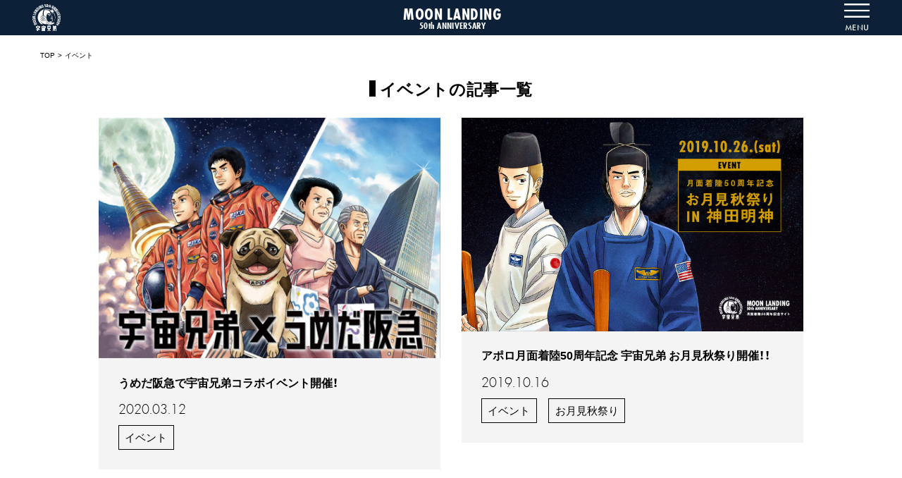

--- FILE ---
content_type: text/html; charset=UTF-8
request_url: https://moon.landing50th.com/tag/%E3%82%A4%E3%83%99%E3%83%B3%E3%83%88/
body_size: 18343
content:
	<!doctype html>
<!--[if lt IE 9]><html class="no-js no-svg ie lt-ie9 lt-ie8 lt-ie7" lang="ja"
	prefix="og: https://ogp.me/ns#" > <![endif]-->
<!--[if IE 9]><html class="no-js no-svg ie ie9 lt-ie9 lt-ie8" lang="ja"
	prefix="og: https://ogp.me/ns#" > <![endif]-->
<!--[if gt IE 9]><!--><html class="no-js no-svg" lang="ja"
	prefix="og: https://ogp.me/ns#" > <!--<![endif]-->
<head>
	<meta charset="UTF-8" />
	<meta name="description" content="">
	<link rel="stylesheet" href="https://moon.landing50th.com/wp-content/themes/theme-7b280b6/dest/css/application.css?aaabbbccc" type="text/css"/>
	<meta http-equiv="Content-Type" content="text/html; charset=UTF-8" />
	<meta http-equiv="X-UA-Compatible" content="IE=edge">
	<meta name="viewport" content="width=device-width, initial-scale=1">
	<link rel="stylesheet" href="https://use.typekit.net/vfg5dgy.css">
	<link rel="stylesheet" href="https://cdn.jsdelivr.net/npm/yakuhanjp@3.2.0/dist/css/yakuhanjp.min.css">
	<script>
		(function(d) {
			var config = {
			kitId: 'kvp1qnq',
			scriptTimeout: 3000,
			async: true
			},
			h=d.documentElement,t=setTimeout(function(){h.className=h.className.replace(/\bwf-loading\b/g,"")+" wf-inactive";},config.scriptTimeout),tk=d.createElement("script"),f=false,s=d.getElementsByTagName("script")[0],a;h.className+=" wf-loading";tk.src='https://use.typekit.net/'+config.kitId+'.js';tk.async=true;tk.onload=tk.onreadystatechange=function(){a=this.readyState;if(f||a&&a!="complete"&&a!="loaded")return;f=true;clearTimeout(t);try{Typekit.load(config)}catch(e){}};s.parentNode.insertBefore(tk,s)
		})(document);
	</script>
	<script type="text/javascript" src="//typesquare.com/3/tsst/script/ja/typesquare.js?zkc7yDCfyEU%3D" charset="utf-8"></script>
	<title>イベント | 🌙月面着陸50周年記念サイト | powered by 宇宙兄弟</title>

<!-- All in One SEO Pack 3.2.10 によって Michael Torbert の Semper Fi Web Designob_start_detected [-1,-1] -->
<script type="application/ld+json" class="aioseop-schema">{"@context":"https://schema.org","@graph":[{"@type":"Organization","@id":"https://moon.landing50th.com/#organization","url":"https://moon.landing50th.com/","name":"\ud83c\udf19\u6708\u9762\u7740\u967850\u5468\u5e74\u8a18\u5ff5\u30b5\u30a4\u30c8 | powered by \u5b87\u5b99\u5144\u5f1f","sameAs":[]},{"@type":"WebSite","@id":"https://moon.landing50th.com/#website","url":"https://moon.landing50th.com/","name":"\ud83c\udf19\u6708\u9762\u7740\u967850\u5468\u5e74\u8a18\u5ff5\u30b5\u30a4\u30c8 | powered by \u5b87\u5b99\u5144\u5f1f","publisher":{"@id":"https://moon.landing50th.com/#organization"}},{"@type":"CollectionPage","@id":"https://moon.landing50th.com/tag/%e3%82%a4%e3%83%99%e3%83%b3%e3%83%88/#collectionpage","url":"https://moon.landing50th.com/tag/%e3%82%a4%e3%83%99%e3%83%b3%e3%83%88/","inLanguage":"ja","name":"\u30a4\u30d9\u30f3\u30c8","isPartOf":{"@id":"https://moon.landing50th.com/#website"}}]}</script>
<!-- All in One SEO Pack -->
<link rel='dns-prefetch' href='//ajax.googleapis.com' />
<link rel='dns-prefetch' href='//s.w.org' />
<link rel="alternate" type="application/rss+xml" title="🌙月面着陸50周年記念サイト | powered by 宇宙兄弟 &raquo; フィード" href="https://moon.landing50th.com/feed/" />
<link rel="alternate" type="application/rss+xml" title="🌙月面着陸50周年記念サイト | powered by 宇宙兄弟 &raquo; コメントフィード" href="https://moon.landing50th.com/comments/feed/" />
<link rel="alternate" type="application/rss+xml" title="🌙月面着陸50周年記念サイト | powered by 宇宙兄弟 &raquo; イベント タグのフィード" href="https://moon.landing50th.com/tag/%e3%82%a4%e3%83%99%e3%83%b3%e3%83%88/feed/" />
		<script type="text/javascript">
			window._wpemojiSettings = {"baseUrl":"https:\/\/s.w.org\/images\/core\/emoji\/12.0.0-1\/72x72\/","ext":".png","svgUrl":"https:\/\/s.w.org\/images\/core\/emoji\/12.0.0-1\/svg\/","svgExt":".svg","source":{"concatemoji":"https:\/\/moon.landing50th.com\/wp-includes\/js\/wp-emoji-release.min.js?ver=5.2.21"}};
			!function(e,a,t){var n,r,o,i=a.createElement("canvas"),p=i.getContext&&i.getContext("2d");function s(e,t){var a=String.fromCharCode;p.clearRect(0,0,i.width,i.height),p.fillText(a.apply(this,e),0,0);e=i.toDataURL();return p.clearRect(0,0,i.width,i.height),p.fillText(a.apply(this,t),0,0),e===i.toDataURL()}function c(e){var t=a.createElement("script");t.src=e,t.defer=t.type="text/javascript",a.getElementsByTagName("head")[0].appendChild(t)}for(o=Array("flag","emoji"),t.supports={everything:!0,everythingExceptFlag:!0},r=0;r<o.length;r++)t.supports[o[r]]=function(e){if(!p||!p.fillText)return!1;switch(p.textBaseline="top",p.font="600 32px Arial",e){case"flag":return s([55356,56826,55356,56819],[55356,56826,8203,55356,56819])?!1:!s([55356,57332,56128,56423,56128,56418,56128,56421,56128,56430,56128,56423,56128,56447],[55356,57332,8203,56128,56423,8203,56128,56418,8203,56128,56421,8203,56128,56430,8203,56128,56423,8203,56128,56447]);case"emoji":return!s([55357,56424,55356,57342,8205,55358,56605,8205,55357,56424,55356,57340],[55357,56424,55356,57342,8203,55358,56605,8203,55357,56424,55356,57340])}return!1}(o[r]),t.supports.everything=t.supports.everything&&t.supports[o[r]],"flag"!==o[r]&&(t.supports.everythingExceptFlag=t.supports.everythingExceptFlag&&t.supports[o[r]]);t.supports.everythingExceptFlag=t.supports.everythingExceptFlag&&!t.supports.flag,t.DOMReady=!1,t.readyCallback=function(){t.DOMReady=!0},t.supports.everything||(n=function(){t.readyCallback()},a.addEventListener?(a.addEventListener("DOMContentLoaded",n,!1),e.addEventListener("load",n,!1)):(e.attachEvent("onload",n),a.attachEvent("onreadystatechange",function(){"complete"===a.readyState&&t.readyCallback()})),(n=t.source||{}).concatemoji?c(n.concatemoji):n.wpemoji&&n.twemoji&&(c(n.twemoji),c(n.wpemoji)))}(window,document,window._wpemojiSettings);
		</script>
		<style type="text/css">
img.wp-smiley,
img.emoji {
	display: inline !important;
	border: none !important;
	box-shadow: none !important;
	height: 1em !important;
	width: 1em !important;
	margin: 0 .07em !important;
	vertical-align: -0.1em !important;
	background: none !important;
	padding: 0 !important;
}
</style>
	<link rel='stylesheet' id='atomic-blocks-fontawesome-css'  href='https://moon.landing50th.com/wp-content/plugins/atomic-blocks/dist/assets/fontawesome/css/all.min.css?ver=1572363549' type='text/css' media='all' />
<link rel='stylesheet' id='wp-block-library-css'  href='https://moon.landing50th.com/wp-content/plugins/gutenberg/build/block-library/style.css?ver=1572363604' type='text/css' media='all' />
<link rel='stylesheet' id='atomic-blocks-style-css-css'  href='https://moon.landing50th.com/wp-content/plugins/atomic-blocks/dist/blocks.style.build.css?ver=1572363549' type='text/css' media='all' />
<link rel='https://api.w.org/' href='https://moon.landing50th.com/wp-json/' />
<link rel="EditURI" type="application/rsd+xml" title="RSD" href="https://moon.landing50th.com/xmlrpc.php?rsd" />
<link rel="wlwmanifest" type="application/wlwmanifest+xml" href="https://moon.landing50th.com/wp-includes/wlwmanifest.xml" /> 
<meta name="generator" content="WordPress 5.2.21" />

	<!-- Google Tag Manager -->
<script>(function(w,d,s,l,i){w[l]=w[l]||[];w[l].push({'gtm.start':
new Date().getTime(),event:'gtm.js'});var f=d.getElementsByTagName(s)[0],
j=d.createElement(s),dl=l!='dataLayer'?'&l='+l:'';j.async=true;j.src=
'https://www.googletagmanager.com/gtm.js?id='+i+dl;f.parentNode.insertBefore(j,f);
})(window,document,'script','dataLayer','GTM-T4MTLG');</script>
<!-- End Google Tag Manager -->
	</head>
	
	<body class="archive tag tag-74 page-slug-" data-template="base.twig">
					<!-- Google Tag Manager (noscript) -->
			<noscript><iframe src="https://www.googletagmanager.com/ns.html?id=GTM-T4MTLG"
			height="0" width="0" style="display:none;visibility:hidden"></iframe></noscript>
			<!-- End Google Tag Manager (noscript) -->
				<header id="header" class="o-header">
  <div class="o-header__container container--large">
    <a href="https://moon.landing50th.com" class="m-header__link">
      <img class="a-header__logo" src="https://moon.landing50th.com/wp-content/themes/theme-7b280b6/dest/images/moonlanding50th.svg" alt="月面着陸50周年記念ロゴ">
    </a>
    <a href="https://moon.landing50th.com" class="m-header__site-title a-header__link">
      <p class="a-header__title font-pt-condensed-bold">MOON LANDING</p>
      <p class="a-header__title a-header__title--small font-pt-condensed-bold">50th ANNIVERSARY</p>
    </a>
    <button class="m-header__menu" title="メニューを開く">
      <img class="a-header-menu__img" src="https://moon.landing50th.com/wp-content/themes/theme-7b280b6/dest/images/header-menu_sp.png" alt="メニューアイコン">
      <p class="a-header-menu__text font-futura-pt-medium" id="menu-label">MENU</p>
    </button>
  </div>
  <div class="o-menu" role="dialog" aria-modal="true" aria-labelledby="menu-label" aria-hidden="true">
    	<div tabindex="0" role="presentation"></div>
	<div class="m-menu-close">
		<button class="a-menu-close__button"><img src="https://moon.landing50th.com/wp-content/themes/theme-7b280b6/dest/images/header-close.svg" alt="メニューを閉じる"></button>
	</div>
	<ul class="m-menu">
			<li class="m-menu-item font-midashi-go-mb31-pr6n  menu-item menu-item-type-post_type menu-item-object-page menu-item-home menu-item-109" data-slug="home">
			<a class="a-menu-item-link" href="https://moon.landing50th.com/">トップ</a>
					</li>
			<li class="m-menu-item font-midashi-go-mb31-pr6n  menu-item menu-item-type-custom menu-item-object-custom menu-item-50" data-slug="%e3%82%ad%e3%83%a3%e3%83%b3%e3%83%9a%e3%83%bc%e3%83%b3">
			<a class="a-menu-item-link" href="/spacebrothers/95/">キャンペーン</a>
					</li>
			<li class="m-menu-item font-midashi-go-mb31-pr6n  menu-item menu-item-type-post_type_archive menu-item-object-moon_universe menu-item-51" data-slug="%e6%9c%88%e3%81%a8%e5%ae%87%e5%ae%99">
			<a class="a-menu-item-link" href="https://moon.landing50th.com/moon-universe/">月と宇宙</a>
					</li>
			<li class="m-menu-item font-midashi-go-mb31-pr6n  menu-item menu-item-type-post_type_archive menu-item-object-challenge menu-item-52" data-slug="%e6%8c%91%e6%88%a6">
			<a class="a-menu-item-link" href="https://moon.landing50th.com/challenge/">挑戦</a>
					</li>
			<li class="m-menu-item font-midashi-go-mb31-pr6n  menu-item menu-item-type-post_type_archive menu-item-object-spacebrothers menu-item-53" data-slug="53">
			<a class="a-menu-item-link" href="https://moon.landing50th.com/spacebrothers/">宇宙兄弟</a>
					</li>
			<li class="m-menu-item font-midashi-go-mb31-pr6n  menu-item menu-item-type-custom menu-item-object-custom menu-item-54" data-slug="%e8%a8%98%e5%bf%b5%e3%82%a2%e3%82%a4%e3%83%86%e3%83%a0">
			<a class="a-menu-item-link" href="/spacebrothers/165/">記念アイテム</a>
					</li>
		</ul>
	<div tabindex="0" role="presentation"></div>
  </div>
</header>

		<section id="content" role="main" class="o-content">
			<div class="o-content__container">
				  <div class="container--large">

    <div class="m-breadcrumbs">
      <!-- Breadcrumb NavXT 6.3.0 -->
<span property="itemListElement" typeof="ListItem"><a property="item" typeof="WebPage" title="Go to 🌙月面着陸50周年記念サイト | powered by 宇宙兄弟." href="https://moon.landing50th.com" class="home font-gothic-bbb-pr6n" ><span property="name">TOP</span></a><meta property="position" content="1"></span> <span class="a-gt font-gothic-bbb-pr6n">&gt;</span> <span class="archive taxonomy post_tag current-item">イベント</span>
  </div>    <div class="a-posts__title-wrapper">
      <h2 class="a-posts__title font-midashi-go-mb31-pr6n">イベントの記事一覧</h2>
    </div>
    <section class="o-posts container--narrow-when-breakpoint-md">
              <article class="m-post  post-spacebrothers" id="post-995">
	<a href="https://moon.landing50th.com/spacebrothers/995/" class="m-post__featured-image">
					<img src="https://moon.landing50th.com/wp-content/uploads/2020/04/omote800-1024x722.jpg" srcset="https://moon.landing50th.com/wp-content/uploads/2020/04/omote800-1024x722.jpg 1024w, https://moon.landing50th.com/wp-content/uploads/2020/04/omote800-1024x722-300x212.jpg 300w, https://moon.landing50th.com/wp-content/uploads/2020/04/omote800-1024x722-768x542.jpg 768w" sizes="(max-width: 1024px) 100vw, 1024px" alt="" class="a-post__featured-image"/>
			</a>
	<div class="m-post__infomations">
		<h2 class="a-post__title font-midashi-go-mb31-pr6n">
			<a href="https://moon.landing50th.com/spacebrothers/995/" class="a-post__link ">うめだ阪急で宇宙兄弟コラボイベント開催！</a>
		</h2>
		<p class="a-post__date font-futura-pt-light-obl">
			2020.03.12
		</p>
					<div class="m-keywords">
	<ul class="m-keywords__flexbox">
					<li class="a-articles__keyword"><a href="https://moon.landing50th.com/tag/%e3%82%a4%e3%83%99%e3%83%b3%e3%83%88/" class="a-articles__keyword-link font-gothic-bbb-pr6n">イベント</a></li>
			</ul>
</div>
			</div>
</article>              <article class="m-post  post-spacebrothers" id="post-710">
	<a href="https://moon.landing50th.com/spacebrothers/710/" class="m-post__featured-image">
					<img src="https://moon.landing50th.com/wp-content/uploads/2019/10/kandamyoujin-50th_720.jpg" srcset="https://moon.landing50th.com/wp-content/uploads/2019/10/kandamyoujin-50th_720.jpg 720w, https://moon.landing50th.com/wp-content/uploads/2019/10/kandamyoujin-50th_720-300x188.jpg 300w" sizes="(max-width: 720px) 100vw, 720px" alt="" class="a-post__featured-image"/>
			</a>
	<div class="m-post__infomations">
		<h2 class="a-post__title font-midashi-go-mb31-pr6n">
			<a href="https://moon.landing50th.com/spacebrothers/710/" class="a-post__link ">アポロ月面着陸50周年記念 宇宙兄弟 お月見秋祭り開催！！</a>
		</h2>
		<p class="a-post__date font-futura-pt-light-obl">
			2019.10.16
		</p>
					<div class="m-keywords">
	<ul class="m-keywords__flexbox">
					<li class="a-articles__keyword"><a href="https://moon.landing50th.com/tag/%e3%82%a4%e3%83%99%e3%83%b3%e3%83%88/" class="a-articles__keyword-link font-gothic-bbb-pr6n">イベント</a></li>
					<li class="a-articles__keyword"><a href="https://moon.landing50th.com/tag/%e3%81%8a%e6%9c%88%e8%a6%8b%e7%a7%8b%e7%a5%ad%e3%82%8a/" class="a-articles__keyword-link font-gothic-bbb-pr6n">お月見秋祭り</a></li>
			</ul>
</div>
			</div>
</article>          </section>
    

  </div>
			</div>
		</section>

    		  <footer id="footer">
  <div class="o-footer__container">
    <div class="m-footer__pagetop">
      <a href="#content" class="a-footer-pagetop__link">
        <picture class="a-footer-pagetop__img">
                      <source media="(max-width: 735px)" srcset="https://moon.landing50th.com/wp-content/themes/theme-7b280b6/dest/images/pagetop-bk_sp.png">
              <img src="https://moon.landing50th.com/wp-content/themes/theme-7b280b6/dest/images/pagetop-bk_pc.png" alt="PAGE TOP">
                    </picture>
      </a>
    </div>
    <div class="container--large">
      <img class="a-footer__logo" src="https://moon.landing50th.com/wp-content/themes/theme-7b280b6/dest/images/moonlanding50th.svg" alt="月面着陸50周年記念ロゴ">
      <p class="a-footer__vow container--narrow-when-breakpoint-md">
        きっと、ちょっとだけ無理な挑戦が、<br class="hidden-when-wide">歴史をつくっていく。<br>
        宇宙兄弟は、月面到達 50周年を祝して、<br>
        『宇宙兄弟 MOON LANDING 50TH ANNIVERSARY』<br>
        プロジェクトを開始します。
      </p>
      <img class="a-footer__spacebrothers a-footer__logo" src="https://moon.landing50th.com/wp-content/themes/theme-7b280b6/dest/images/footer-utyuulogo_pc.png" alt="宇宙兄弟">
      <ul class="m-footer__sns">
        <li><a class="a-sns__link font-gothic-bbb-pr6n" href="https://koyamachuya.com">公式サイト</a></li>
        <li><a class="a-sns__link font-gothic-bbb-pr6n" href="https://twitter.com/uchu_kyodai">公式Twitter</a></li>
        <li><a class="a-sns__link font-gothic-bbb-pr6n" href="https://www.facebook.com/chuyakoyama">公式Facebook</a></li>
        <li><a class="a-sns__link font-gothic-bbb-pr6n" href="https://instagram.com/chuya_koyama">公式Instagram</a></li>
      </ul>
      <div class="container--narrow-when-breakpoint-md">
        <div class="m-footer__koyatube">
          <h2 class="a-koyatube__headline font-midashi-go-mb31-pr6n">
            小山宙哉ファンクラブ<br>
            コヤチュー部
          </h2>
          <p class="a-koyatube__text">
            毎週日曜配信！『宇宙兄弟』のウラ話や最新情報をお届け！<br class="hidden-when-narrow">公式メールマガジンは<a class="a-koyatube__link" href="https://koyamachuya.com/mailmagazine/">こちら<span class="hidden-when-narrow">！</span></a>
          </p>
        </div>
      </div>
      <p class="a-footer__copyright">©小山宙哉/講談社</p>
      <picture class="a-footer-moonlanding__img">
        <source media="(max-width: 735px)" srcset="https://moon.landing50th.com/wp-content/themes/theme-7b280b6/dest/images/footer-img_sp.png">
        <img src="https://moon.landing50th.com/wp-content/themes/theme-7b280b6/dest/images/footer-img_pc.png" alt="MOON LANDING">
      </picture>
    </div>
  </div>
</footer>
	<script type="text/javascript">
		function atomicBlocksShare( url, title, w, h ){
			var left = ( window.innerWidth / 2 )-( w / 2 );
			var top  = ( window.innerHeight / 2 )-( h / 2 );
			return window.open(url, title, 'toolbar=no, location=no, directories=no, status=no, menubar=no, scrollbars=no, resizable=no, copyhistory=no, width=600, height=600, top='+top+', left='+left);
		}
	</script>
	<script type='text/javascript' src='https://moon.landing50th.com/wp-content/plugins/atomic-blocks/dist/assets/js/dismiss.js?ver=1572363549'></script>
<script type='text/javascript' src='https://ajax.googleapis.com/ajax/libs/jquery/3.4.1/jquery.min.js?ver=5.2.21'></script>
<script type='text/javascript' src='https://moon.landing50th.com/wp-content/themes/theme-7b280b6/dest/js/script.min.js?ver=5.2.21'></script>
<script type='text/javascript' src='https://moon.landing50th.com/wp-includes/js/wp-embed.min.js?ver=5.2.21'></script>

    	</body>
</html>


--- FILE ---
content_type: text/css
request_url: https://moon.landing50th.com/wp-content/themes/theme-7b280b6/dest/css/application.css?aaabbbccc
body_size: 114201
content:
@charset "UTF-8";
/*! normalize.css v8.0.1 | MIT License | github.com/necolas/normalize.css */
/* Document
   ========================================================================== */
/**
 * 1. Correct the line height in all browsers.
 * 2. Prevent adjustments of font size after orientation changes in iOS.
 */
html {
  /* 1 */
  -webkit-text-size-adjust: 100%;
  line-height: 1.15;
  /* 2 */
}

/* Sections
   ========================================================================== */
/**
 * Remove the margin in all browsers.
 */
body {
  margin: 0;
}

/**
 * Render the `main` element consistently in IE.
 */
main {
  display: block;
}

/**
 * Correct the font size and margin on `h1` elements within `section` and
 * `article` contexts in Chrome, Firefox, and Safari.
 */
h1 {
  margin: 0.67em 0;
  font-size: 2em;
}

/* Grouping content
   ========================================================================== */
/**
 * 1. Add the correct box sizing in Firefox.
 * 2. Show the overflow in Edge and IE.
 */
hr {
  box-sizing: content-box;
  /* 1 */
  height: 0;
  /* 1 */
  overflow: visible;
  /* 2 */
}

/**
 * 1. Correct the inheritance and scaling of font size in all browsers.
 * 2. Correct the odd `em` font sizing in all browsers.
 */
pre {
  font-family: monospace, monospace;
  /* 1 */
  font-size: 1em;
  /* 2 */
}

/* Text-level semantics
   ========================================================================== */
/**
 * Remove the gray background on active links in IE 10.
 */
a {
  background-color: transparent;
}

/**
 * 1. Remove the bottom border in Chrome 57-
 * 2. Add the correct text decoration in Chrome, Edge, IE, Opera, and Safari.
 */
abbr[title] {
  /* 2 */
  -webkit-text-decoration: underline dotted;
  border-bottom: none;
  /* 1 */
  text-decoration: underline;
          text-decoration: underline dotted;
  /* 2 */
}

/**
 * Add the correct font weight in Chrome, Edge, and Safari.
 */
b,
strong {
  font-weight: bolder;
}

/**
 * 1. Correct the inheritance and scaling of font size in all browsers.
 * 2. Correct the odd `em` font sizing in all browsers.
 */
code,
kbd,
samp {
  font-family: monospace, monospace;
  /* 1 */
  font-size: 1em;
  /* 2 */
}

/**
 * Add the correct font size in all browsers.
 */
small {
  font-size: 80%;
}

/**
 * Prevent `sub` and `sup` elements from affecting the line height in
 * all browsers.
 */
sub,
sup {
  position: relative;
  font-size: 75%;
  line-height: 0;
  vertical-align: baseline;
}

sub {
  bottom: -0.25em;
}

sup {
  top: -0.5em;
}

/* Embedded content
   ========================================================================== */
/**
 * Remove the border on images inside links in IE 10.
 */
img {
  border-style: none;
}

/* Forms
   ========================================================================== */
/**
 * 1. Change the font styles in all browsers.
 * 2. Remove the margin in Firefox and Safari.
 */
button,
input,
optgroup,
select,
textarea {
  /* 1 */
  margin: 0;
  font-family: inherit;
  /* 1 */
  font-size: 100%;
  /* 1 */
  line-height: 1.15;
  /* 2 */
}

/**
 * Show the overflow in IE.
 * 1. Show the overflow in Edge.
 */
button,
input {
  /* 1 */
  overflow: visible;
}

/**
 * Remove the inheritance of text transform in Edge, Firefox, and IE.
 * 1. Remove the inheritance of text transform in Firefox.
 */
button,
select {
  /* 1 */
  text-transform: none;
}

/**
 * Correct the inability to style clickable types in iOS and Safari.
 */
button,
[type="button"],
[type="reset"],
[type="submit"] {
  -webkit-appearance: button;
}

/**
 * Remove the inner border and padding in Firefox.
 */
button::-moz-focus-inner,
[type="button"]::-moz-focus-inner,
[type="reset"]::-moz-focus-inner,
[type="submit"]::-moz-focus-inner {
  padding: 0;
  border-style: none;
}

/**
 * Restore the focus styles unset by the previous rule.
 */
button:-moz-focusring,
[type="button"]:-moz-focusring,
[type="reset"]:-moz-focusring,
[type="submit"]:-moz-focusring {
  outline: 1px dotted ButtonText;
}

/**
 * Correct the padding in Firefox.
 */
fieldset {
  padding: 0.35em 0.75em 0.625em;
}

/**
 * 1. Correct the text wrapping in Edge and IE.
 * 2. Correct the color inheritance from `fieldset` elements in IE.
 * 3. Remove the padding so developers are not caught out when they zero out
 *    `fieldset` elements in all browsers.
 */
legend {
  box-sizing: border-box;
  /* 2 */
  display: table;
  /* 1 */
  max-width: 100%;
  /* 1 */
  padding: 0;
  /* 1 */
  color: inherit;
  /* 3 */
  white-space: normal;
  /* 1 */
}

/**
 * Add the correct vertical alignment in Chrome, Firefox, and Opera.
 */
progress {
  vertical-align: baseline;
}

/**
 * Remove the default vertical scrollbar in IE 10+.
 */
textarea {
  overflow: auto;
}

/**
 * 1. Add the correct box sizing in IE 10.
 * 2. Remove the padding in IE 10.
 */
[type="checkbox"],
[type="radio"] {
  box-sizing: border-box;
  /* 1 */
  padding: 0;
  /* 2 */
}

/**
 * Correct the cursor style of increment and decrement buttons in Chrome.
 */
[type="number"]::-webkit-inner-spin-button,
[type="number"]::-webkit-outer-spin-button {
  height: auto;
}

/**
 * 1. Correct the odd appearance in Chrome and Safari.
 * 2. Correct the outline style in Safari.
 */
[type="search"] {
  -webkit-appearance: textfield;
  /* 1 */
  outline-offset: -2px;
  /* 2 */
}

/**
 * Remove the inner padding in Chrome and Safari on macOS.
 */
[type="search"]::-webkit-search-decoration {
  -webkit-appearance: none;
}

/**
 * 1. Correct the inability to style clickable types in iOS and Safari.
 * 2. Change font properties to `inherit` in Safari.
 */
::-webkit-file-upload-button {
  -webkit-appearance: button;
  /* 1 */
  font: inherit;
  /* 2 */
}

/* Interactive
   ========================================================================== */
/*
 * Add the correct display in Edge, IE 10+, and Firefox.
 */
details {
  display: block;
}

/*
 * Add the correct display in all browsers.
 */
summary {
  display: list-item;
}

/* Misc
   ========================================================================== */
/**
 * Add the correct display in IE 10+.
 */
template {
  display: none;
}

/**
 * Add the correct display in IE 10.
 */
[hidden] {
  display: none;
}

/*
	HTML5 Reset :: style.css
	----------------------------------------------------------
	We have learned much from/been inspired by/taken code where offered from:

	Eric Meyer					:: http://meyerweb.com
	HTML5 Doctor				:: http://html5doctor.com
	and the HTML5 Boilerplate	:: http://html5boilerplate.com

-------------------------------------------------------------------------------*/
/* Let's default this puppy out
-------------------------------------------------------------------------------*/
html, body, body div, span, object, iframe, h1, h2, h3, h4, h5, h6, p, blockquote, pre, abbr, address, cite, code, del, dfn, em, img, ins, kbd, q, samp, small, strong, sub, sup, var, b, i, dl, dt, dd, ol, ul, li, fieldset, form, label, legend, table, caption, tbody, tfoot, thead, tr, th, td, article, aside, figure, footer, header, menu, nav, section, time, mark, audio, video, details, summary {
  margin: 0;
  padding: 0;
  border: 0;
  background: transparent;
  font-size: 100%;
  font-weight: normal;
  vertical-align: baseline;
}

article, aside, figure, footer, header, nav, section, details, summary {
  display: block;
}

/* Handle box-sizing while better addressing child elements:
   http://css-tricks.com/inheriting-box-sizing-probably-slightly-better-best-practice/ */
html {
  box-sizing: border-box;
}

*,
*:before,
*:after {
  box-sizing: inherit;
}

/* consider resetting the default cursor: https://gist.github.com/murtaugh/5247154 */
/* Responsive images and other embedded objects */
/* if you don't have full control over `img` tags (if you have to overcome attributes), consider adding height: auto */
img,
object,
embed {
  max-width: 100%;
}

/*
   Note: keeping IMG here will cause problems if you're using foreground images as sprites.
	In fact, it *will* cause problems with Google Maps' controls at small size.
	If this is the case for you, try uncommenting the following:

#map img {
		max-width: none;
}
*/
/* force a vertical scrollbar to prevent a jumpy page */
html {
  overflow-y: scroll;
}

/* we use a lot of ULs that aren't bulleted.
	you'll have to restore the bullets within content,
	which is fine because they're probably customized anyway */
ul {
  list-style: none;
}

blockquote, q {
  quotes: none;
}

blockquote:before,
blockquote:after,
q:before,
q:after {
  content: '';
  content: none;
}

a {
  margin: 0;
  padding: 0;
  background: transparent;
  font-size: 100%;
  vertical-align: baseline;
}

del {
  text-decoration: line-through;
}

abbr[title], dfn[title] {
  border-bottom: 1px dotted #000;
  cursor: help;
}

/* tables still need cellspacing="0" in the markup */
table {
  border-collapse: collapse;
  border-spacing: 0;
}

th {
  font-weight: bold;
  vertical-align: bottom;
}

td {
  font-weight: normal;
  vertical-align: top;
}

hr {
  display: block;
  height: 1px;
  margin: 1em 0;
  padding: 0;
  border: 0;
  border-top: 1px solid #ccc;
}

input, select {
  vertical-align: middle;
}

pre {
  /* CSS 3 (and 2.1 as well, actually) */
  word-wrap: break-word;
  white-space: pre;
  /* CSS2 */
  white-space: pre-wrap;
  /* CSS 2.1 */
  white-space: pre-line;
  /* IE */
}

input[type="radio"] {
  vertical-align: text-bottom;
}

input[type="checkbox"] {
  vertical-align: bottom;
}

.ie7 input[type="checkbox"] {
  vertical-align: baseline;
}

.ie6 input {
  vertical-align: text-bottom;
}

select, input, textarea {
  font: 99% sans-serif;
}

table {
  font: 100%;
  font-size: inherit;
}

small {
  font-size: 85%;
}

strong {
  font-weight: bold;
}

td, td img {
  vertical-align: top;
}

/* Make sure sup and sub don't mess with your line-heights http://gist.github.com/413930 */
sub,
sup {
  position: relative;
  font-size: 75%;
  line-height: 0;
}

sup {
  top: -0.5em;
}

sub {
  bottom: -0.25em;
}

/* standardize any monospaced elements */
pre, code, kbd, samp {
  font-family: monospace, sans-serif;
}

/* hand cursor on clickable elements */
.clickable,
label,
input[type=button],
input[type=submit],
input[type=file],
button {
  cursor: pointer;
}

/* Webkit browsers add a 2px margin outside the chrome of form elements */
button, input, select, textarea {
  margin: 0;
}

/* make buttons play nice in IE */
button,
input[type=button] {
  width: auto;
  overflow: visible;
}

/* scale images in IE7 more attractively */
.ie7 img {
  -ms-interpolation-mode: bicubic;
}

/* prevent BG image flicker upon hover
   (commented out as usage is rare, and the filter syntax messes with some pre-processors)
.ie6 html {filter: expression(document.execCommand("BackgroundImageCache", false, true));}
*/
/* let's clear some floats */
.clearfix:before, .clearfix:after {
  display: block;
  height: 0;
  overflow: hidden;
  content: "\0020";
}

.clearfix:after {
  clear: both;
}

.clearfix {
  zoom: 1;
}

* {
  box-sizing: border-box;
}

body {
  margin-top: 3.125rem;
  font-family: "YakuHanJP", "游ゴシック体", YuGothic, "游ゴシック", "Yu Gothic", sans-serif;
  font-weight: 500;
  line-height: 1;
}

@media screen and (max-width: 735px) {
  body {
    margin-top: 2.625rem;
  }
}

img {
  width: 100%;
  max-width: 100%;
  height: auto;
}

.container--large {
  max-width: 75rem;
  margin: 0 auto;
}

@media screen and (max-width: 735px) {
  .container--narrow-when-breakpoint-md {
    padding-right: 1.5625rem;
    padding-left: 1.5625rem;
  }
}

@media screen and (max-width: 374px) {
  .container--narrow-when-breakpoint-md {
    padding-right: 0.625rem;
    padding-left: 0.625rem;
  }
}

.hidden-when-wide {
  display: none;
}

@media screen and (max-width: 735px) {
  .hidden-when-wide {
    display: initial;
  }
}

@media screen and (max-width: 735px) {
  .hidden-when-narrow {
    display: none;
  }
}

.visibility {
  -webkit-transform: translateY(0);
          transform: translateY(0);
  opacity: 1;
  transition: opacity 1000ms 0s ease, -webkit-transform 1000ms 0s ease;
  transition: transform 1000ms 0s ease, opacity 1000ms 0s ease;
  transition: transform 1000ms 0s ease, opacity 1000ms 0s ease, -webkit-transform 1000ms 0s ease;
  will-change: transform, opacity;
}

.visibility--hidden {
  -webkit-transform: translateY(1.25rem);
          transform: translateY(1.25rem);
  opacity: 0;
  will-change: transform, opacity;
}

.visually-hidden {
  clip: rect(1px, 1px, 1px, 1px);
  position: absolute;
  width: 1px;
  height: 1px;
  overflow: hidden;
}

.font-midashi-go-mb31-pr6n, .m-article-body h2, .m-article-body h3, .m-article-body h4 {
  font-family: "YakuHanJP", Midashi Go MB31, sans-serif;
  font-style: normal;
  font-weight: 600;
}

.font-gothic-bbb-pr6n {
  font-family: "YakuHanJP", Gothic Medium BBB, sans-serif;
  font-style: normal;
  font-weight: 400;
}

.font-pt-condensed-bold {
  font-family: "YakuHanJP", futura-pt-condensed, sans-serif;
  font-style: normal;
  font-weight: 700;
}

.font-futura-pt-cond-medium {
  font-family: "YakuHanJP", futura-pt-condensed, sans-serif;
  font-style: normal;
  font-weight: 500;
}

.font-futura-pt-cond-book {
  font-family: "YakuHanJP", futura-pt-condensed, sans-serif;
  font-style: normal;
  font-weight: 400;
}

.font-futura-pt-medium, .a-menu-item-link::after {
  font-family: "YakuHanJP", futura-pt, sans-serif;
  font-style: normal;
  font-weight: 500;
}

.font-futura-pt-heavy {
  font-family: "YakuHanJP", futura-pt, sans-serif;
  font-style: normal;
  font-weight: 700;
}

.font-futura-pt-light-obl {
  font-family: "YakuHanJP", futura-pt, sans-serif;
  font-style: normal;
  font-weight: 300;
}

select {
  -webkit-appearance: none;
     -moz-appearance: none;
          appearance: none;
  width: 100%;
  padding: 0.84375rem 1.15625rem;
  border: none;
  background-color: #dadada;
  background-image: url(../images/arrow.svg);
  background-position: center right 0.6875rem;
  background-repeat: no-repeat;
  background-size: 0.6875rem, auto;
  color: rgba(0, 0, 0, 0.5);
  font-size: 14px;
  font-size: 0.875rem;
  cursor: pointer;
}

@media screen and (max-width: 735px) {
  select {
    padding: 0.5rem 1rem;
  }
}

input[type="search"] {
  width: 100%;
  padding: 0.84375rem 0.9375rem 0.75rem;
  border: 0.03125rem solid #737373;
  border-radius: 0.1875rem;
  color: rgba(0, 0, 0, 0.5);
  font-size: 14px;
  font-size: 0.875rem;
}

@media screen and (max-width: 735px) {
  input[type="search"] {
    padding: 0.5rem 1.125rem;
  }
}

::-webkit-search-cancel-button {
  -webkit-appearance: none;
          appearance: none;
}

.a-search-button {
  width: 1.875rem;
  height: 3.09375rem;
  padding: 1.07812rem 0;
  border: solid 0.03125rem transparent;
  border-radius: 0 0.1875rem 0.1875rem 0;
  background-color: transparent;
}

.a-search-button img {
  width: 0.96875rem;
}

.a-header__logo {
  display: block;
}

.a-footer__logo {
  display: block;
}

.a-footer-pagetop__img {
  cursor: pointer;
}

a {
  overflow-wrap: break-word;
  opacity: 1;
  transition: all 300ms;
}

a:hover, a:active, a:focus {
  opacity: 0.5;
}

.a-header__link {
  text-decoration: none;
}

.a-home__link {
  display: block;
  padding: 1.125rem 0;
  border-radius: 1.5625rem;
  letter-spacing: 0.02rem;
  text-align: center;
  text-decoration: none;
}

.a-home-pickup-post__category-link {
  display: inline-block;
  padding: 0.3125rem 0.53125rem;
  border: 0.0625rem solid;
  text-decoration: none;
  text-transform: uppercase;
}

@media screen and (max-width: 735px) {
  .a-home-pickup-post__category-link {
    padding: 0.25rem;
  }
}

.a-home-about__link {
  display: block;
  padding: 1.09375rem 0;
  border: 0.125rem solid;
  border-radius: 1.5625rem;
  text-decoration: none;
}

.a-sns__link {
  text-decoration: none;
  cursor: pointer;
}

.a-pagination__link {
  text-decoration: none;
}

.a-pagination__link--disabled {
  padding: 0;
  border: none;
}

.a-pagination__link:hover, .a-pagination__link:active, .a-pagination__link:focus {
  opacity: 1;
}

.a-pagination__link::before, .a-pagination__link::after {
  -webkit-transform: translateX(0);
  display: inline-block;
          transform: translateX(0);
  transition: -webkit-transform 500ms;
  transition: transform 500ms;
  transition: transform 500ms, -webkit-transform 500ms;
}

.a-pagination__link--previous, .a-pagination__link--next {
  padding: 0.21875rem 0.59375rem;
  text-decoration: none;
}

@media screen and (max-width: 735px) {
  .a-pagination__link--previous, .a-pagination__link--next {
    padding: 0 0.5rem;
  }
}

.a-pagination__link--previous::before {
  content: '‹';
}

.a-pagination__link--previous:hover::before, .a-pagination__link--previous:active::before, .a-pagination__link--previousfocus::before {
  -webkit-transform: translateX(-0.3em);
          transform: translateX(-0.3em);
}

.a-pagination__link--next::after {
  margin-right: 0.4375rem;
  content: '›';
}

.a-pagination__link--next:hover::after, .a-pagination__link--next:active::after, .a-pagination__link--nextfocus::after {
  -webkit-transform: translateX(0.3em);
          transform: translateX(0.3em);
}

.a-pagination__link--current {
  border-bottom: 0.0625rem solid;
}

.a-koyatube__link {
  text-decoration: underline;
  cursor: pointer;
}

.a-articles__keyword-link {
  display: inline-block;
  padding: 0.5625rem 0.53125rem;
  border: 0.0625rem solid;
  background: transparent;
  color: #000000;
  font-size: 15px;
  font-size: 0.9375rem;
  text-decoration: none;
}

.a-articles__keyword-link:hover, .a-articles__keyword-link:active, .a-articles__keyword-link:focus {
  background-color: #000000;
  color: #ffffff;
}

@media screen and (max-width: 735px) {
  .a-articles__keyword-link {
    padding: 0.3125rem;
    font-size: 10px;
    font-size: 0.625rem;
  }
}

.a-articles__keyword-link--small {
  padding: 0.28125rem 0.3125rem;
  font-size: 10px;
  font-size: 0.625rem;
}

.a-keywords__heading {
  margin-top: 5.15625rem;
  margin-bottom: 0.8125rem;
  font-size: 14px;
  font-size: 0.875rem;
  letter-spacing: 0.014285714285714287em;
}

@media screen and (max-width: 735px) {
  .a-keywords__heading {
    margin-top: 3.46875rem;
    margin-bottom: 0.6875rem;
  }
}

.a-home__introduction {
  letter-spacing: 0.01625rem;
  line-height: 1.5rem;
}

.a-home-pickup-post__title {
  line-height: 1.5rem;
}

.a-home-memorial-items__title--alphabet {
  padding-bottom: 0.40625rem;
  border-bottom: 0.125rem solid;
  text-transform: uppercase;
}

.a-home-about__poweredby {
  text-transform: uppercase;
}

.a-home-campaign__title {
  display: inline-block;
  padding-bottom: 0.09375rem;
  border-bottom: 0.1875rem solid;
}

.a-home-event__comming-soon {
  text-transform: uppercase;
}

.a-archive-header__text--small {
  padding: 0 0.5625rem 0.3125rem;
  border-bottom: 0.125rem solid;
  text-transform: uppercase;
}

@media screen and (max-width: 735px) {
  .a-archive-header__text--small {
    padding: 0 0 0.21875rem;
    border-bottom: 0.0625rem solid;
  }
}

.a-posts__title-wrapper {
  text-align: center;
}

.a-posts__title {
  display: inline-block;
  padding-left: 0.375rem;
  border-left: 0.53125rem solid #000000;
  font-size: 23px;
  font-size: 1.4375rem;
  letter-spacing: 0.03313rem;
}

.a-article__heading {
  line-height: 1.5;
}

.a-share__title {
  text-transform: uppercase;
}

.a-adjacents__link {
  background-color: #000000;
  color: #ffffff;
  font-weight: bolder;
}

.a-adjacents__link a, .a-adjacents__link span {
  -webkit-align-items: center;
  display: -webkit-flex;
  display: flex;
          align-items: center;
  padding: 0.28125rem 0.46875rem 0.25rem 0.5625rem;
  color: inherit;
  font-weight: bold;
  text-decoration: none;
}

.a-adjacents__link a:hover, .a-adjacents__link a:active, .a-adjacents__link a:focus, .a-adjacents__link span:hover, .a-adjacents__link span:active, .a-adjacents__link span:focus {
  opacity: 1;
}

.a-adjacents__link a::before, .a-adjacents__link a::after, .a-adjacents__link span::before, .a-adjacents__link span::after {
  -webkit-transform: translateX(0);
  display: inline-block;
  margin-top: -0.1875rem;
          transform: translateX(0);
  font-size: 1.25rem;
  transition: -webkit-transform 500ms;
  transition: transform 500ms;
  transition: transform 500ms, -webkit-transform 500ms;
}

.a-adjacents__link--disabled {
  background-color: rgba(0, 0, 0, 0.3);
}

.a-adjacents__link--prev {
  float: left;
}

.a-adjacents__link--prev a:hover::before, .a-adjacents__link--prev a:active::before, .a-adjacents__link--prev a:focus::before, .a-adjacents__link--prev span:hover::before, .a-adjacents__link--prev span:active::before, .a-adjacents__link--prev span:focus::before {
  -webkit-transform: translateX(-0.3em);
          transform: translateX(-0.3em);
}

.a-adjacents__link--prev a::before, .a-adjacents__link--prev span::before {
  margin-right: 0.2em;
  content: "‹";
}

.a-adjacents__link--next {
  float: right;
}

.a-adjacents__link--next a:hover::after, .a-adjacents__link--next a:active::after, .a-adjacents__link--next afocus::after, .a-adjacents__link--next span:hover::after, .a-adjacents__link--next span:active::after, .a-adjacents__link--next spanfocus::after {
  -webkit-transform: translateX(0.3em);
          transform: translateX(0.3em);
}

.a-adjacents__link--next a::after, .a-adjacents__link--next span::after {
  margin-left: 0.2em;
  content: "›";
}

.a-menu-close__button {
  border: none;
}

.a-menu-item {
  line-height: 1;
}

.a-menu-item-link {
  display: inline-block;
  background-image: url(../images/menu-moon_.png);
  background-repeat: no-repeat;
  text-decoration: none;
}

.a-menu-item-link:hover, .a-menu-item-link:active, .a-menu-item-link:focus {
  opacity: 1;
}

.a-menu-item-link:hover::after, .a-menu-item-link:active::after, .a-menu-item-link:focus::after {
  opacity: 0.5;
}

.a-menu-item-link::after {
  display: block;
  text-transform: uppercase;
  transition: opacity 300ms;
}

.a-menu-item-link[href$="/"]::after {
  content: "Top";
}

.a-menu-item-link[href="/#campaign"]::after {
  content: "Campaign";
}

.a-menu-item-link[href$="/moon-universe/"]::after {
  content: "Moon & Universe";
}

.a-menu-item-link[href$="/challenge/"]::after {
  content: "Challenge";
}

.a-menu-item-link[href$="/spacebrothers/"]::after {
  content: "Spece Brothers";
}

.a-menu-item-link[href$="/#events"]::after {
  content: "Events";
}

.a-menu-item-link[href$="/#memorial-items"]::after {
  content: "Memorial Items";
}

.m-menu-item[data-slug="home"] .a-menu-item-link {
  -webkit-transform: translateX(-0.375rem);
          transform: translateX(-0.375rem);
  background-position-x: left 0.375rem;
}

.m-menu-item[data-slug="home"] .a-menu-item-link::before, .m-menu-item[data-slug="home"] .a-menu-item-link::after {
  -webkit-transform: translateX(0.375rem);
          transform: translateX(0.375rem);
}

@media screen and (max-width: 735px) {
  .m-menu-item[data-slug="home"] .a-menu-item-link {
    -webkit-transform: translateX(-0.25rem);
            transform: translateX(-0.25rem);
    background-position-x: left 0.25rem;
  }
  .m-menu-item[data-slug="home"] .a-menu-item-link::before, .m-menu-item[data-slug="home"] .a-menu-item-link::after {
    -webkit-transform: translateX(0.25rem);
            transform: translateX(0.25rem);
  }
}

.m-menu-item[data-slug="%e3%82%ad%e3%83%a3%e3%83%b3%e3%83%9a%e3%83%bc%e3%83%b3"] .a-menu-item-link::after {
  content: "Campaign";
}

.m-menu-item[data-slug="%e3%82%ad%e3%83%a3%e3%83%b3%e3%83%9a%e3%83%bc%e3%83%b3"] .a-menu-item-link {
  -webkit-transform: translateX(-0.1875rem);
          transform: translateX(-0.1875rem);
  background-position-x: left 0.1875rem;
}

.m-menu-item[data-slug="%e3%82%ad%e3%83%a3%e3%83%b3%e3%83%9a%e3%83%bc%e3%83%b3"] .a-menu-item-link::before, .m-menu-item[data-slug="%e3%82%ad%e3%83%a3%e3%83%b3%e3%83%9a%e3%83%bc%e3%83%b3"] .a-menu-item-link::after {
  -webkit-transform: translateX(0.1875rem);
          transform: translateX(0.1875rem);
}

@media screen and (max-width: 735px) {
  .m-menu-item[data-slug="%e3%82%ad%e3%83%a3%e3%83%b3%e3%83%9a%e3%83%bc%e3%83%b3"] .a-menu-item-link {
    -webkit-transform: translateX(-0.0625rem);
            transform: translateX(-0.0625rem);
    background-position-x: left 0.0625rem;
  }
  .m-menu-item[data-slug="%e3%82%ad%e3%83%a3%e3%83%b3%e3%83%9a%e3%83%bc%e3%83%b3"] .a-menu-item-link::before, .m-menu-item[data-slug="%e3%82%ad%e3%83%a3%e3%83%b3%e3%83%9a%e3%83%bc%e3%83%b3"] .a-menu-item-link::after {
    -webkit-transform: translateX(0.0625rem);
            transform: translateX(0.0625rem);
  }
}

.m-menu-item[data-slug="%e3%82%a4%e3%83%99%e3%83%b3%e3%83%88"] .a-menu-item-link {
  -webkit-transform: translateX(-0.125rem);
          transform: translateX(-0.125rem);
  background-position-x: left 0.125rem;
}

.m-menu-item[data-slug="%e3%82%a4%e3%83%99%e3%83%b3%e3%83%88"] .a-menu-item-link::before, .m-menu-item[data-slug="%e3%82%a4%e3%83%99%e3%83%b3%e3%83%88"] .a-menu-item-link::after {
  -webkit-transform: translateX(0.125rem);
          transform: translateX(0.125rem);
}

.m-menu-item[data-slug="%e8%a8%98%e5%bf%b5%e3%82%a2%e3%82%a4%e3%83%86%e3%83%a0"] .a-menu-item-link::after {
  content: "Memorial Items";
}

.m-header__site-title {
  display: block;
}

.m-header__site-title .a-header__title {
  color: #ffffff;
  font-size: 24px;
  font-size: 1.5rem;
  letter-spacing: 0.03rem;
  text-align: center;
}

.m-header__site-title .a-header__title--small {
  -webkit-transform: translateY(-0.125rem);
          transform: translateY(-0.125rem);
  font-size: 14.3px;
  font-size: 0.89375rem;
  letter-spacing: 0.01812rem;
}

.m-header__menu {
  padding: 0;
  border: none;
  background-color: transparent;
}

.m-header__menu:hover .a-header-menu__text, .m-header__menu:active .a-header-menu__text, .m-header__menu:focus .a-header-menu__text {
  margin-bottom: -1px;
  border-bottom: dashed 1px currentColor;
}

.m-footer__pagetop {
  padding-top: 4.25rem;
  padding-bottom: 4.25rem;
}

@media screen and (max-width: 735px) {
  .m-footer__pagetop {
    padding-bottom: 3.125rem;
  }
}

.m-footer__pagetop .a-footer-pagetop__img {
  max-width: 8rem;
  margin: 0 auto;
}

@media screen and (max-width: 735px) {
  .m-footer__koyatube {
    padding: 0.9375rem 1.15625rem 1.21875rem;
  }
}

.m-header__menu .a-header-menu__img {
  margin-bottom: 0.21875rem;
}

.m-header__menu .a-header-menu__text {
  color: #ffffff;
  font-size: 12.3px;
  font-size: 0.76875rem;
  letter-spacing: 0.03062rem;
  text-align: center;
}

@media screen and (max-width: 735px) {
  .m-header__menu .a-header-menu__text {
    font-size: 9px;
    font-size: 0.5625rem;
    letter-spacing: 0.0675rem;
  }
}

.m-footer__sns {
  display: -webkit-flex;
  display: flex;
  max-width: 21.875rem;
  margin: 0 auto;
}

.m-footer__sns li {
  -webkit-align-items: center;
  -webkit-justify-content: center;
  -webkit-flex-grow: 1;
  display: -webkit-flex;
  display: flex;
          flex-grow: 1;
          align-items: center;
          justify-content: center;
  text-align: center;
}

.m-footer__sns .a-sns__link {
  color: #ffffff;
  font-size: 10px;
  font-size: 0.625rem;
  letter-spacing: 0.0125rem;
}

.m-footer__sns .a-sns__link:hover, .m-footer__sns .a-sns__link:active, .m-footer__sns .a-sns__link:focus {
  text-decoration: underline;
  opacity: 1;
}

.m-footer__sns li + li {
  border-left: 1px solid #ffffff;
}

.m-footer__koyatube {
  max-width: 31.25rem;
  margin: 0 auto;
  padding-top: 1.78125rem;
  padding-bottom: 2.4375rem;
  border: 0.0625rem solid #ffffff;
  background: #000000;
  color: #ffffff;
}

.m-footer__koyatube .a-koyatube__headline {
  margin-bottom: 1.4375rem;
  font-size: 20px;
  font-size: 1.25rem;
  line-height: 1.875rem;
  text-align: center;
}

@media screen and (max-width: 735px) {
  .m-footer__koyatube .a-koyatube__headline {
    margin-bottom: 0.25rem;
  }
}

.m-footer__koyatube .a-koyatube__text {
  font-size: 14px;
  font-size: 0.875rem;
  letter-spacing: 0.01375rem;
  line-height: 1.3125rem;
  text-align: center;
}

.m-footer__koyatube .a-koyatube__link {
  color: #ffffff;
}

.m-breadcrumbs {
  padding: 1.03125rem 1.0625rem;
}

@media screen and (max-width: 735px) {
  .m-breadcrumbs {
    padding: 0.625rem 1.0625rem;
  }
}

.m-breadcrumbs span {
  color: #000000;
  font-size: 10px;
  font-size: 0.625rem;
}

.m-breadcrumbs span a {
  text-decoration: none;
}

.m-search-form {
  display: -webkit-flex;
  display: flex;
  position: relative;
}

@media screen and (max-width: 735px) {
  .m-search-form {
    -webkit-flex-direction: column;
            flex-direction: column;
  }
}

.m-search-form .a-search-form__selectbox {
  margin-right: 0.125rem;
}

@media screen and (max-width: 735px) {
  .m-search-form .a-search-form__selectbox {
    margin-right: 0;
    margin-bottom: 0.125rem;
  }
}

.m-search-form .a-search-button {
  position: absolute;
  top: 0.03125rem;
  right: 0;
}

@media screen and (max-width: 735px) {
  .m-search-form .a-search-button {
    top: auto;
    right: 24px;
    bottom: 8px;
    width: 30px;
    height: 40px;
    padding: 0;
  }
}

@media screen and (max-width: 374px) {
  .m-search-form .a-search-button {
    right: 0.625rem;
  }
}

.m-archive-header {
  padding-bottom: 1.59375rem;
}

@media screen and (max-width: 735px) {
  .m-archive-header {
    padding-bottom: 0.875rem;
  }
}

.m-archive-header__type {
  -webkit-justify-content: center;
  display: -webkit-flex;
  display: flex;
          justify-content: center;
}

.m-archive-header__type .a-archive-header__icon {
  display: block;
  max-width: 4.625rem;
  max-height: 4.8125rem;
}

@media screen and (max-width: 735px) {
  .m-archive-header__type .a-archive-header__icon {
    max-width: 2.3125rem;
    max-height: 2.40625rem;
  }
}

.m-archive-header__title {
  margin-left: 0.875rem;
}

.m-archive-header__title .a-archive-header__text {
  margin-top: 0.75rem;
  font-size: 40px;
  font-size: 2.5rem;
  letter-spacing: 0.03313rem;
  text-align: center;
}

@media screen and (max-width: 735px) {
  .m-archive-header__title .a-archive-header__text {
    margin-top: 0.25rem;
    font-size: 23px;
    font-size: 1.4375rem;
  }
}

.m-archive-header__title .a-archive-header__text--small {
  font-size: 15px;
  font-size: 0.9375rem;
  letter-spacing: 0.0125rem;
  text-align: center;
}

@media screen and (max-width: 735px) {
  .m-archive-header__title .a-archive-header__text--small {
    margin-top: -0.0625rem;
    padding-bottom: 0.125rem;
    font-size: 0.625rem;
  }
}

.m-archive-header .a-archive-header__img {
  display: block;
  margin-bottom: 1.78125rem;
}

@media screen and (max-width: 735px) {
  .m-archive-header .a-archive-header__img {
    margin-bottom: 0.6875rem;
  }
}

.m-archive-header .a-archive-header__description {
  font-size: 16px;
  font-size: 1rem;
  line-height: 1.5;
  text-align: center;
}

.m-article-body {
  line-height: 1.5;
}

.m-article-body .blockemphasis {
  margin-bottom: 1.875rem;
  padding: 2.1875rem 1.5625rem;
  background-color: #e6e6e6;
  font-size: 0.875rem;
}

@media screen and (max-width: 735px) {
  .m-article-body .blockemphasis {
    padding: 1.09375rem;
  }
}

.m-article-body .blockemphasis .ab-container-content > *:last-child {
  margin-bottom: 0;
}

.m-article-body .liquid-google-map {
  position: relative;
  height: 0;
  margin-bottom: 1.875rem;
  padding-bottom: calc(20000% / 325);
  overflow: hidden;
}

.m-article-body .liquid-google-map iframe {
  position: absolute;
  top: 0;
  left: 0;
  width: 100%;
}

.m-article-body h2, .m-article-body h3, .m-article-body h4 {
  margin-top: 4.5rem;
  margin-bottom: 1.5rem;
}

.m-article-body h2 {
  font-size: 1.4375rem;
  font-weight: bolder;
  line-height: 2.15625rem;
}

.m-article-body h3 {
  font-size: 1.25rem;
  font-weight: bolder;
  line-height: 1.875rem;
}

.m-article-body p {
  margin-bottom: 1rem;
}

.m-article-body ul, .m-article-body ol {
  list-style-position: inside;
}

.m-article-body ul {
  list-style-type: disc;
}

.m-article-body blockquote {
  margin-bottom: 1rem;
  padding-left: 1rem;
  border-left: solid 4px #cccccc;
}

.m-article-body cite {
  color: #6c7781;
  font-size: 13px;
  font-size: 0.8125rem;
  font-style: normal;
}

.m-article-body .wp-block-image figcaption {
  margin-top: 0;
  color: #000000;
  text-align: left;
}

.m-article-body a {
  color: inherit;
}

.m-post__featured-image {
  display: block;
  width: 100%;
  overflow: hidden;
}

.m-post__featured-image .a-post__featured-image {
  -webkit-transform-origin: center;
  display: block;
          transform-origin: center;
  transition: -webkit-transform 300ms;
  transition: transform 300ms;
  transition: transform 300ms, -webkit-transform 300ms;
}

.m-post__featured-image .a-post__featured-image:hover, .m-post__featured-image .a-post__featured-imageactive, .m-post__featured-image .a-post__featured-image:focus {
  -webkit-transform: scale(1.1);
          transform: scale(1.1);
}

.m-post__infomations {
  padding: 1.28125rem 1.65625rem 1.6875rem;
}

@media screen and (max-width: 735px) {
  .m-post__infomations {
    padding: 0.625rem 0.78125rem 1.15625rem;
  }
}

.m-post__infomations .a-post__title {
  margin-bottom: 0.96875rem;
}

.m-post__infomations .a-post__link {
  font-size: 16px;
  font-size: 1rem;
  line-height: 1.5rem;
  text-decoration: none;
}

.m-post__infomations .a-post__date {
  font-size: 19.5px;
  font-size: 1.21875rem;
}

.m-post__infomations .m-keywords {
  margin-top: 0.9375rem;
}

.m-keywords a:hover, .m-keywords a:active, .m-keywords a:focus {
  border-color: transparent;
  opacity: 1;
}

.m-keywords__flexbox {
  -webkit-flex-wrap: wrap;
  display: -webkit-flex;
  display: flex;
          flex-wrap: wrap;
  margin-bottom: -0.625rem;
}

.m-keywords__flexbox .a-articles__keyword {
  margin-right: 1.03125rem;
  margin-bottom: 0.625rem;
  border-color: #000000;
  transition: color 300ms, border-color 300ms;
}

.m-adjacents::after {
  display: block;
  content: "";
}

.m-share {
  -webkit-justify-content: center;
  display: -webkit-flex;
  display: flex;
          justify-content: center;
}

.m-share .a-share__title {
  height: 100%;
  margin-top: -0.25rem;
  margin-right: 1.65625rem;
  font-size: 1.5625rem;
  line-height: 1;
}

.m-share ul {
  -webkit-align-items: center;
  display: -webkit-flex;
  display: flex;
          align-items: center;
  height: 100%;
}

.m-share .a-share__item {
  margin-right: 1.1875rem;
}

.m-share .a-share__item img {
  width: auto;
}

.m-pagination__links {
  display: -webkit-flex;
  display: flex;
  margin: 0 1.73438rem;
  list-style: none;
}

.m-pagination__links .a-pagination__link-wrapper {
  margin: 0 0.51562rem;
}

.m-pagination__links .a-pagination__link {
  color: #000000;
  font-size: 14px;
  font-size: 0.875rem;
}

.m-pagination__links .a-pagination__link--current {
  color: rgba(0, 0, 0, 0.3);
}

.m-pagination {
  -webkit-justify-content: center;
  -webkit-align-items: center;
  display: -webkit-flex;
  display: flex;
          align-items: center;
          justify-content: center;
}

@media screen and (max-width: 735px) {
  .m-pagination {
    margin-top: 0.25rem;
  }
}

.m-pagination__container {
  display: -webkit-flex;
  display: flex;
}

.m-pagination__container .a-pagination__link--previous, .m-pagination__container .a-pagination__link--next {
  background-color: #000000;
  color: #ffffff;
  font-size: 12px;
  font-size: 0.75rem;
}

.m-pagination__container .a-pagination__link--disabled {
  background-color: rgba(0, 0, 0, 0.3);
}

.m-menu {
  overflow-y: scroll;
}

.m-menu-item:not(first-child) {
  margin-top: 2.8125rem;
}

@media screen and (max-width: 735px) {
  .m-menu-item:not(first-child) {
    margin-top: 1.53125rem;
  }
}

.m-menu-item:last-child {
  margin-bottom: 4.0625rem;
}

@media screen and (max-width: 735px) {
  .m-menu-item:last-child {
    margin-bottom: 2.03125rem;
  }
}

.m-spacebrothers-campaign {
  -webkit-justify-content: space-between;
  display: -webkit-flex;
  display: flex;
          justify-content: space-between;
}

@media screen and (max-width: 735px) {
  .m-spacebrothers-campaign {
    -webkit-flex-direction: column;
            flex-direction: column;
  }
}

.m-spacebrothers-campaign .a-campaign__link {
  display: block;
  max-width: 48.6%;
  margin-bottom: 1.75rem;
}

@media screen and (max-width: 735px) {
  .m-spacebrothers-campaign .a-campaign__link {
    max-width: 100%;
    margin-bottom: 1rem;
  }
}

.m-home-memorial-items__title {
  -webkit-flex-direction: column;
  display: -webkit-flex;
  display: flex;
          flex-direction: column;
  text-align: center;
}

.m-home-memorial-items__title .a-home-memorial-items__title--small {
  margin-bottom: 0.5rem;
}

.m-home__title {
  -webkit-flex-direction: column;
  -webkit-justify-content: center;
  -webkit-align-items: center;
  display: -webkit-flex;
  display: flex;
          flex-direction: column;
          align-items: center;
          justify-content: center;
}

.m-home__title .a-home__title {
  font-size: 29.8px;
  font-size: 1.8625rem;
  letter-spacing: 0.18625rem;
}

@media screen and (max-width: 735px) {
  .m-home__title .a-home__title {
    display: none;
  }
}

.m-home__title .a-home__title--alphabet {
  font-size: 68px;
  font-size: 4.25rem;
  letter-spacing: 0.085rem;
}

@media screen and (max-width: 735px) {
  .m-home__title .a-home__title--alphabet {
    margin-bottom: 0.4375rem;
    font-size: 47px;
    font-size: 2.9375rem;
    letter-spacing: 0.05875rem;
  }
}

.m-home__title .a-home__title--small {
  margin-top: -0.625rem;
  margin-bottom: 0.625rem;
  font-size: 40.5px;
  font-size: 2.53125rem;
  letter-spacing: 0.05063rem;
}

@media screen and (max-width: 735px) {
  .m-home__title .a-home__title--small {
    margin-bottom: 0;
    font-size: 28px;
    font-size: 1.75rem;
    letter-spacing: 0.035rem;
  }
}

.m-home-pickup-post__link {
  display: block;
  text-decoration: none;
}

.m-home-pickup-post__info {
  background-color: rgba(0, 0, 0, 0.7);
}

.m-home-about__poweredby {
  -webkit-flex-direction: column;
  display: -webkit-flex;
  display: flex;
          flex-direction: column;
}

.m-home-about__poweredby .a-home-about__poweredby {
  letter-spacing: 0.1rem;
  text-align: justify;
}

@media screen and (max-width: 735px) {
  .m-home-about__poweredby .a-home-about__poweredby {
    margin-bottom: 0.125rem;
  }
}

.m-home-about__poweredby .a-home-about__poweredby-image {
  max-height: 1.5rem;
}

.m-home-about__info {
  -webkit-flex-direction: column;
  -webkit-justify-content: center;
  -webkit-align-items: center;
  display: -webkit-flex;
  display: flex;
          flex-direction: column;
          align-items: center;
          justify-content: center;
}

.m-home-about__info .a-home-about__text {
  letter-spacing: 0.1rem;
  line-height: 1.5rem;
  text-align: center;
}

@media screen and (max-width: 735px) {
  .m-home-about__info .a-home-about__text {
    letter-spacing: 0.01625rem;
  }
}

.m-home-about__info .a-home-about__text--second {
  margin: 1.5625rem 0;
}

.m-home-campaign__title {
  -webkit-flex-direction: column;
  -webkit-justify-content: center;
  -webkit-align-items: center;
  display: -webkit-flex;
  display: flex;
          flex-direction: column;
          align-items: center;
          justify-content: center;
}

.m-home-campaign__title .a-home-campaign__title {
  margin-bottom: 0.59375rem;
  font-size: 50px;
  font-size: 3.125rem;
  letter-spacing: 0.0625rem;
}

@media screen and (max-width: 735px) {
  .m-home-campaign__title .a-home-campaign__title {
    line-height: 0.8;
  }
}

.m-home-campaign__title .a-home-campaign__title--small {
  font-size: 16px;
  font-size: 1rem;
  letter-spacing: 0.01625rem;
}

.m-present__header {
  -webkit-justify-content: center;
  -webkit-align-items: center;
  display: -webkit-flex;
  display: flex;
          align-items: center;
          justify-content: center;
  padding: 1.625rem 0;
  background-color: #c89d1c;
}

@media screen and (max-width: 735px) {
  .m-present__header {
    -webkit-flex-direction: column;
            flex-direction: column;
    padding: 0.78125rem 0;
  }
}

.m-present__header .m-present__campaign {
  -webkit-justify-content: center;
  -webkit-align-items: center;
  display: -webkit-flex;
  display: flex;
          align-items: center;
          justify-content: center;
}

@media screen and (max-width: 735px) {
  .m-present__header .m-present__campaign {
    margin-bottom: 0.3125rem;
  }
}

.m-present__header .a-present__icon {
  display: block;
  max-width: 2.5625rem;
  margin-right: 1.25rem;
}

@media screen and (max-width: 735px) {
  .m-present__header .a-present__icon {
    max-width: 1.28125rem;
    margin-right: 0.625rem;
  }
}

.m-present__header .a-present__title {
  margin-right: 2.875rem;
  font-size: 45px;
  font-size: 2.8125rem;
  letter-spacing: 0.045rem;
}

@media screen and (max-width: 735px) {
  .m-present__header .a-present__title {
    margin-right: 0;
    font-size: 22.5px;
    font-size: 1.40625rem;
    letter-spacing: 0.0225rem;
  }
}

.m-present__header .a-present__amount {
  font-size: 32px;
  font-size: 2rem;
  letter-spacing: 0.03188rem;
}

@media screen and (max-width: 735px) {
  .m-present__header .a-present__amount {
    font-size: 16px;
    font-size: 1rem;
    letter-spacing: 0.01625rem;
  }
}

.m-present__link {
  display: block;
  color: #000000;
  text-decoration: none;
}

.m-present__info {
  padding: 1.15625rem 1.375rem;
  background: #ffffff;
  color: #000000;
  line-height: 1.5rem;
}

@media screen and (max-width: 735px) {
  .m-present__info {
    padding: 0.5rem 0.65625rem 0.84375rem;
  }
}

.m-home-event__info {
  -webkit-flex-direction: column;
  -webkit-align-items: center;
  -webkit-justify-content: center;
  display: -webkit-flex;
  display: flex;
          flex-direction: column;
          align-items: center;
          justify-content: center;
}

.m-home-event__info .a-home__introduction {
  margin-bottom: 1.875rem;
}

@media screen and (max-width: 735px) {
  .m-home-event__info .a-home__introduction {
    margin-bottom: 1.1875rem;
  }
}

.m-home-event__info .a-home-event__comming-soon {
  font-size: 20px;
  font-size: 1.25rem;
  letter-spacing: 0.025rem;
}

@media screen and (max-width: 735px) {
  .m-home-event__info .a-home-event__comming-soon {
    font-size: 30px;
    font-size: 1.875rem;
    letter-spacing: 0.0375rem;
  }
}

.o-header {
  z-index: 12;
  width: 100%;
  height: 3.125rem;
  background-color: #0c2138;
}

@media screen and (max-width: 735px) {
  .o-header {
    height: 2.625rem;
  }
}

.o-header::before {
  -webkit-transform: translateX(100%);
  display: block;
  z-index: 12;
  position: fixed;
  top: 0;
  left: 0;
  width: 100vw;
  height: 100vh;
          transform: translateX(100%);
  background-color: rgba(0, 0, 0, 0.8);
  content: "";
  opacity: 0;
  transition: opacity 300ms, -webkit-transform 0ms ease 300ms;
  transition: transform 0ms ease 300ms, opacity 300ms;
  transition: transform 0ms ease 300ms, opacity 300ms, -webkit-transform 0ms ease 300ms;
}

.modal-open .o-header::before {
  -webkit-transform: translateX(0);
          transform: translateX(0);
  opacity: 1;
  transition: opacity 300ms ease 0ms, -webkit-transform 0ms;
  transition: transform 0ms, opacity 300ms ease 0ms;
  transition: transform 0ms, opacity 300ms ease 0ms, -webkit-transform 0ms;
}

.o-header__container {
  -webkit-justify-content: space-between;
  -webkit-align-items: center;
  display: -webkit-flex;
  display: flex;
  position: relative;
          align-items: center;
          justify-content: space-between;
  width: 100%;
  height: 100%;
  padding: 0.375rem;
}

@media screen and (max-width: 735px) {
  .o-header__container {
    padding: 0.375rem 0.46875rem 0.375rem 0.65625rem;
  }
}

.o-header__container .m-header__menu {
  max-width: 2.21875rem;
}

@media screen and (max-width: 735px) {
  .o-header__container .m-header__menu {
    width: 1.8125rem;
  }
}

.o-header__container .a-header__logo {
  width: 40px;
}

@media screen and (max-width: 735px) {
  .o-header__container .a-header__logo {
    width: 31.5px;
  }
}

.o-footer__container::before {
  display: block;
  z-index: -5;
  position: fixed;
  top: 0;
  left: 0;
  width: 100%;
  height: 100vh;
  background-image: url(../images/bg-universe_pc.png);
  background-position: center;
  background-repeat: no-repeat;
  background-size: cover;
  content: "";
}

.o-footer__container .m-footer__pagetop {
  width: 100vw;
  margin-bottom: 5.40625rem;
}

@media screen and (max-width: 735px) {
  .o-footer__container .m-footer__pagetop {
    margin-bottom: 2.84375rem;
  }
}

.o-footer__container .m-footer__sns {
  margin-bottom: 3rem;
}

.o-footer__container .m-footer__koyatube {
  margin-bottom: 1.53125rem;
}

@media screen and (max-width: 735px) {
  .o-footer__container .m-footer__koyatube {
    margin-bottom: 3.125rem;
    padding-top: 0.5rem;
    padding-bottom: 1.25rem;
  }
}

.o-footer__container .a-footer-pagetop__link {
  display: block;
  max-width: 8.25rem;
  margin: 0 auto;
  margin-bottom: 1.625rem;
}

@media screen and (max-width: 735px) {
  .o-footer__container .a-footer-pagetop__link {
    margin-bottom: 1rem;
  }
}

.o-footer__container .a-footer__logo {
  max-width: 8.25rem;
  margin: 0 auto;
  margin-bottom: 1.625rem;
}

@media screen and (max-width: 735px) {
  .o-footer__container .a-footer__logo {
    margin-bottom: 1rem;
  }
}

.o-footer__container .a-footer__vow {
  margin-bottom: 3.75rem;
  color: #ffffff;
  font-size: 16px;
  font-size: 1rem;
  letter-spacing: 0.02rem;
  line-height: 1.5rem;
  text-align: center;
}

.o-footer__container .a-footer__spacebrothers {
  max-width: 16.875rem;
  margin-bottom: 1.9375rem;
}

.o-footer__container .a-footer__copyright {
  margin-bottom: 12.5rem;
  color: #ffffff;
  font-size: 14px;
  font-size: 0.875rem;
  letter-spacing: 0.0125rem;
  text-align: center;
}

@media screen and (max-width: 735px) {
  .o-footer__container .a-footer__copyright {
    margin-bottom: 1.25rem;
  }
}

.o-footer__container .a-footer-moonlanding__img {
  display: block;
}

.o-content__container .m-archive-header {
  margin-top: 0.59375rem;
}

@media screen and (max-width: 735px) {
  .o-content__container .m-archive-header {
    margin-top: 0;
  }
}

.o-content__container .m-archive-header__type {
  margin-bottom: 2.46875rem;
}

@media screen and (max-width: 735px) {
  .o-content__container .m-archive-header__type {
    margin-bottom: 1rem;
  }
}

.o-content__container .m-search-form {
  max-width: 40.75rem;
  margin: 0 auto;
  margin-top: 0.75rem;
  padding-bottom: 2.40625rem;
}

@media screen and (max-width: 735px) {
  .o-content__container .m-search-form {
    margin-top: 0.875rem;
    padding-bottom: 0.625rem;
  }
}

.o-content__container .a-posts__title-wrapper {
  margin-top: 0.90625rem;
  margin-bottom: 1.40625rem;
}

.o-content__container .o-posts {
  max-width: 62.5rem;
  margin: 0 auto;
  padding-top: 0.46875rem;
}

.o-content__container .o-no-posts {
  margin-top: 5.3125rem;
  padding-bottom: 1.25rem;
}

.o-content__container .o-no-posts .a-posts__no-result {
  font-size: 20px;
  font-size: 1.25rem;
  line-height: 1.5rem;
  text-align: center;
}

.o-content__container .m-pagination {
  padding-bottom: 2.8125rem;
}

.o-content__container .m-spacebrothers-campaign {
  max-width: 62.5rem;
  margin: 0 auto;
  margin-top: 1.5625rem;
}

.o-article .a-articles__keyword-link {
  padding: 0.28125rem 0.3125rem;
  font-size: 10px;
  font-size: 0.625rem;
}

.o-article .a-article__heading {
  margin-top: 0.875rem;
  margin-bottom: 0.625rem;
  font-size: 23px;
  font-size: 1.4375rem;
}

@media screen and (max-width: 735px) {
  .o-article .a-article__heading {
    margin-top: 1.125rem;
  }
}

.o-article .a-article__date {
  margin-bottom: 0.625rem;
  font-size: 0.8125rem;
}

.o-article .m-article-body {
  max-width: 38.75rem;
}

@media screen and (max-width: 735px) {
  .o-article .m-article-body {
    margin-bottom: 3.46875rem;
  }
}

.o-article .m-keywords {
  margin-bottom: 1.90625rem;
}

@media screen and (max-width: 735px) {
  .o-article .m-keywords {
    margin-bottom: 1.75rem;
  }
}

.o-article .m-keywords__flexbox .a-articles__keyword {
  margin-right: 0.6875rem;
}

.o-article .a-article__author {
  margin-bottom: 3.78125rem;
  font-size: 0.75rem;
}

@media screen and (max-width: 735px) {
  .o-article .a-article__author {
    margin-bottom: 2.59375rem;
  }
}

.o-article .m-share {
  height: 1.15625rem;
  margin-bottom: 1.625rem;
}

@media screen and (max-width: 735px) {
  .o-article .m-share {
    height: 1.21875rem;
    margin-bottom: 1.84375rem;
  }
}

.o-article .m-share img {
  max-height: 100%;
}

.o-article .a-share__item--twitter img {
  height: 1.0625rem;
}

.o-article .a-share__item--facebook img {
  height: 1.21875rem;
}

.o-article .m-adjacents {
  font-size: 0.75rem;
}

.o-article .article-content .m-keywords {
  margin-bottom: 1rem;
}

@media screen and (max-width: 735px) {
  .o-article .article-content .m-keywords {
    margin-bottom: 0.875rem;
  }
}

.o-posts {
  -webkit-flex-wrap: wrap;
  -webkit-justify-content: space-between;
  display: -webkit-flex;
  display: flex;
          flex-wrap: wrap;
          justify-content: space-between;
}

@media screen and (max-width: 735px) {
  .o-posts {
    -webkit-flex-direction: column;
            flex-direction: column;
  }
}

.o-posts .m-post {
  max-width: 48.5%;
  margin-bottom: 3.125rem;
}

@media screen and (max-width: 735px) {
  .o-posts .m-post {
    max-width: 100%;
    margin-bottom: 1.875rem;
  }
}

.o-posts .m-post--latest {
  -webkit-align-items: center;
  display: -webkit-flex;
  display: flex;
          align-items: center;
  max-width: 100%;
}

@media screen and (max-width: 735px) {
  .o-posts .m-post--latest {
    -webkit-flex-direction: column;
            flex-direction: column;
  }
}

.o-posts .m-post--latest .m-post__infomations {
  width: 53%;
  padding-right: 0;
}

@media screen and (max-width: 735px) {
  .o-posts .m-post--latest .m-post__infomations {
    width: 100%;
    padding-right: 1.65625rem;
    background-color: #f5f4f4;
  }
}

.o-posts .m-post--latest .m-post__infomations .a-post__date {
  font-size: 13px;
  font-size: 0.8125rem;
}

.o-posts .m-post--latest .m-post__infomations .a-articles__keyword-link {
  padding: 0.3125rem;
  font-size: 10px;
  font-size: 0.625rem;
}

.o-other-posts {
  margin-top: 1.25rem;
}

.o-other-posts hr {
  margin-bottom: 1.875rem;
  border-color: #000000;
}

.o-other-posts > div {
  margin-bottom: 3.125rem;
}

@media screen and (max-width: 735px) {
  .o-other-posts > div {
    margin-bottom: 2.5rem;
  }
}

.o-other-posts .a-other-posts__heading {
  -webkit-justify-content: space-between;
  display: -webkit-flex;
  display: flex;
          justify-content: space-between;
  margin-bottom: 0.625rem;
  padding-right: 23%;
  padding-left: 23%;
  font-size: 20px;
  font-size: 1.25rem;
}

.o-other-posts .a-other-posts__heading::before, .o-other-posts .a-other-posts__heading::after {
  display: inline-block;
}

.o-other-posts .a-other-posts__heading::before {
  -webkit-transform: translateX(-0.5em);
          transform: translateX(-0.5em);
  content: "［";
}

.o-other-posts .a-other-posts__heading::after {
  -webkit-transform: translateX(0.5em);
          transform: translateX(0.5em);
  content: "］";
}

@media screen and (max-width: 735px) {
  .o-other-posts .a-other-posts__heading {
    padding-right: 0;
    padding-left: 0;
  }
}

.o-other-posts .a-articles__keyword-link {
  padding: 0.28125rem 0.3125rem;
  font-size: 10px;
  font-size: 0.625rem;
}

.o-other-posts .a-post__link {
  color: #000000;
}

.o-other-posts .a-post__date {
  font-size: 13px;
  font-size: 0.8125rem;
}

.o-other-posts .m-post {
  -webkit-flex-direction: row-reverse;
  -webkit-justify-content: space-between;
  display: -webkit-flex;
  display: flex;
          flex-direction: row-reverse;
          justify-content: space-between;
  padding: 0.625rem 0 1.25rem;
}

@media screen and (max-width: 735px) {
  .o-other-posts .m-post {
    padding: 0.84375rem 0 0.9375rem;
  }
}

.o-other-posts .m-post:not(:last-child) {
  border-bottom: 1px solid rgba(204, 204, 204, 0.3);
}

.o-other-posts .m-post__featured-image {
  width: 23.747980613893375%;
  margin-left: 4.20032310177706%;
}

@media screen and (max-width: 735px) {
  .o-other-posts .m-post__featured-image {
    width: 30.279503105590063%;
    margin-left: 4.037267080745342%;
  }
}

.o-other-posts .m-post__infomations {
  width: 72.05169628432957%;
  padding: 0;
  background-color: inherit;
}

@media screen and (max-width: 735px) {
  .o-other-posts .m-post__infomations {
    width: 65.6832298136646%;
  }
}

.o-other-posts .m-post__infomations .a-post__title {
  margin-bottom: 0.625rem;
}

@media screen and (max-width: 735px) {
  .o-other-posts .m-post__infomations .a-post__title {
    margin-bottom: 0.375rem;
  }
}

.o-other-posts .m-post__infomations .a-post__link {
  font-size: 14px;
  font-size: 0.875rem;
}

.o-other-posts .m-post__infomations .m-keywords {
  margin-top: 0.5rem;
}

.o-menu {
  z-index: 12;
  position: absolute;
  top: 0;
  right: 0;
  width: calc(500px + (100vw - 1200px) / 2);
  min-width: 31.25rem;
  background-color: #0c2138;
  transition: -webkit-transform 300ms;
  transition: transform 300ms;
  transition: transform 300ms, -webkit-transform 300ms;
}

@media screen and (max-width: 735px) {
  .o-menu {
    width: 18.4375rem;
    min-width: inherit;
  }
}

.o-menu[aria-hidden="true"] {
  -webkit-transform: translate3d(100%, 0, 0);
          transform: translate3d(100%, 0, 0);
}

.o-menu .m-menu-close {
  position: absolute;
  height: 3.125rem;
}

@media screen and (max-width: 735px) {
  .o-menu .m-menu-close {
    height: 2.625rem;
  }
}

.o-menu .m-menu {
  max-height: 100vh;
  padding-top: 3.125rem;
  padding-left: 4.6875rem;
}

@media screen and (max-width: 735px) {
  .o-menu .m-menu {
    padding-top: 2.625rem;
    padding-left: 3.75rem;
  }
}

.o-menu .a-menu-close__button {
  width: 3.125rem;
  height: 3.125rem;
  margin-top: 0.5625rem;
  margin-left: 0.5625rem;
  padding: 0;
  border-radius: 50%;
  background-color: transparent;
}

.o-menu .a-menu-close__button:hover, .o-menu .a-menu-close__button:active, .o-menu .a-menu-close__button:focus {
  background-color: rgba(255, 255, 255, 0.3);
}

@media screen and (max-width: 735px) {
  .o-menu .a-menu-close__button {
    width: 2.59375rem;
    height: 100%;
  }
}

.o-menu .a-menu-close__button img {
  width: 1.9375rem;
}

@media screen and (max-width: 735px) {
  .o-menu .a-menu-close__button img {
    width: 1.1875rem;
    margin-top: 0;
    margin-left: 0;
  }
}

.o-menu .a-menu-item-link {
  position: relative;
  padding-left: 2.6875rem;
  background-position: left top 0.375rem;
  background-size: 1.15625rem;
  color: #ffffff;
  font-size: 26px;
  font-size: 1.625rem;
}

@media screen and (max-width: 735px) {
  .o-menu .a-menu-item-link {
    padding-left: 1.40625rem;
    background-position: left top 0.25rem;
    background-size: 0.59375rem;
    font-size: 16px;
    font-size: 1rem;
  }
}

.o-menu .a-menu-item-link::before {
  display: block;
  position: absolute;
  top: 1.625rem;
  width: 0;
  height: 2px;
  background-color: rgba(255, 255, 255, 0.9);
  content: "";
  transition: width 1000ms;
}

@media screen and (max-width: 735px) {
  .o-menu .a-menu-item-link::before {
    top: 1rem;
  }
}

.o-menu .a-menu-item-link::after {
  margin-top: 0.125rem;
  font-size: 20px;
  font-size: 1.25rem;
}

@media screen and (max-width: 735px) {
  .o-menu .a-menu-item-link::after {
    margin-top: 0.28125rem;
    font-size: 12px;
    font-size: 0.75rem;
  }
}

.o-menu .a-menu-item-link:hover::before, .o-menu .a-menu-item-link:active::before, .o-menu .a-menu-item-link:focus::before {
  width: 80%;
}

.o-home-moon_universe {
  padding: 5.3125rem 0 6.25rem;
  background: linear-gradient(#000000, #171228);
  color: #e3dabf;
}

@media screen and (max-width: 735px) {
  .o-home-moon_universe {
    padding: 3.875rem 0 5rem;
  }
}

.o-home-moon_universe .o-posts {
  max-width: 62.5rem;
  margin: 0 auto;
  padding-top: 0;
}

.o-home-moon_universe .o-posts .m-post {
  margin-bottom: 1.875rem;
}

.o-home-moon_universe .o-posts .m-post__infomations {
  border: 0.03125rem solid #c89d1c;
  background-color: #000000;
}

@media screen and (max-width: 735px) {
  .o-home-moon_universe .o-posts .m-post__infomations {
    padding: 0.96875rem 0.8125rem 1.15625rem;
  }
}

@media screen and (max-width: 735px) {
  .o-home-moon_universe .o-posts .m-post__infomations .a-post__date {
    font-size: 13px;
    font-size: 0.8125rem;
  }
}

.o-home-moon_universe .o-posts .m-post__infomations .a-articles__keyword-link {
  border-color: #c89d1c;
}

.o-home-moon_universe .o-posts .m-post--latest .m-post__infomations {
  border: none;
  background-color: transparent;
}

@media screen and (max-width: 735px) {
  .o-home-moon_universe .o-posts .m-post--latest .m-post__infomations {
    border: 0.03125rem solid #c89d1c;
    background-color: #000000;
  }
}

.o-home-moon_universe .o-posts .m-post--latest .m-post__infomations .a-articles__keyword-link {
  border-color: #c89d1c;
}

.o-home-moon_universe .a-home__introduction {
  -webkit-justify-content: center;
  display: -webkit-flex;
  display: flex;
          justify-content: center;
  margin-bottom: 3.09375rem;
}

@media screen and (max-width: 735px) {
  .o-home-moon_universe .a-home__introduction {
    margin-bottom: 1.5625rem;
  }
}

.o-home-moon_universe .a-home__link {
  max-width: 17.625rem;
  margin: 0 auto;
  background-color: #c89d1c;
  color: #000000;
}

.o-home-moon_universe a {
  color: #e3dabf;
}

.o-home-moon_universe a:hover, .o-home-moon_universe a:active, .o-home-moon_universe a:focus {
  background-color: #e3dabf;
  color: #000000;
}

.o-home-challenge {
  padding: 5.3125rem 0 6.25rem;
  background: linear-gradient(#0d1c34, #68664d);
  color: #e3dabf;
}

@media screen and (max-width: 735px) {
  .o-home-challenge {
    padding-top: 3.875rem;
    padding-bottom: 5rem;
  }
}

.o-home-challenge .o-posts {
  max-width: 62.5rem;
  margin: 0 auto;
  padding-top: 0;
}

.o-home-challenge .o-posts .m-post {
  margin-bottom: 1.875rem;
}

.o-home-challenge .o-posts .m-post__infomations {
  border: 0.03125rem solid #c89d1c;
  background-color: #000000;
}

@media screen and (max-width: 735px) {
  .o-home-challenge .o-posts .m-post__infomations {
    padding: 0.96875rem 0.8125rem 1.15625rem;
  }
}

@media screen and (max-width: 735px) {
  .o-home-challenge .o-posts .m-post__infomations .a-post__date {
    font-size: 13px;
    font-size: 0.8125rem;
  }
}

@media screen and (max-width: 735px) {
  .o-home-challenge .o-posts .m-post__infomations .a-articles__keyword-link {
    border-color: #c89d1c;
  }
}

.o-home-challenge .o-posts .m-post--latest .m-post__infomations {
  border: none;
  background-color: transparent;
}

@media screen and (max-width: 735px) {
  .o-home-challenge .o-posts .m-post--latest .m-post__infomations {
    border: 0.03125rem solid #c89d1c;
    background: #000000;
  }
}

.o-home-challenge .o-posts .m-post--latest .m-post__infomations .a-articles__keyword-link {
  border-color: #c89d1c;
}

.o-home-challenge .a-home__introduction {
  -webkit-justify-content: center;
  display: -webkit-flex;
  display: flex;
          justify-content: center;
  max-width: 49.375rem;
  margin: 0 auto;
  margin-bottom: 3.09375rem;
}

@media screen and (max-width: 735px) {
  .o-home-challenge .a-home__introduction {
    margin-bottom: 1.84375rem;
  }
}

.o-home-challenge .a-home__link {
  max-width: 17.625rem;
  margin: 0 auto;
  background-color: #c89d1c;
  color: #000000;
}

.o-home-challenge a {
  color: #e3dabf;
}

.o-home-challenge a:hover, .o-home-challenge a:active, .o-home-challenge a:focus {
  background-color: #e3dabf;
  color: #000000;
}

.o-home-spacebrothers {
  padding: 5.3125rem 0 4.5rem;
  background-color: #192b77;
  color: #ffffff;
}

@media screen and (max-width: 735px) {
  .o-home-spacebrothers {
    padding-top: 3.875rem;
    padding-bottom: 4rem;
  }
}

.o-home-spacebrothers .o-posts {
  max-width: 62.5rem;
  margin: 0 auto;
  padding-top: 0;
}

.o-home-spacebrothers .o-posts .m-post {
  margin-bottom: 2.03125rem;
}

.o-home-spacebrothers .o-posts .m-post__infomations {
  background-color: #ffffff;
  color: #192b77;
}

@media screen and (max-width: 735px) {
  .o-home-spacebrothers .o-posts .m-post__infomations {
    padding: 0.96875rem 0.8125rem 1.15625rem;
  }
}

@media screen and (max-width: 735px) {
  .o-home-spacebrothers .o-posts .m-post__infomations .a-post__date {
    font-size: 13px;
    font-size: 0.8125rem;
  }
}

.o-home-spacebrothers .a-home__introduction {
  -webkit-justify-content: center;
  display: -webkit-flex;
  display: flex;
          justify-content: center;
  margin-bottom: 3.09375rem;
}

@media screen and (max-width: 735px) {
  .o-home-spacebrothers .a-home__introduction {
    margin-bottom: 1.625rem;
  }
}

.o-home-spacebrothers .a-home__link {
  max-width: 17.625rem;
  margin: 0 auto;
  margin-bottom: 3.375rem;
  background-color: #c89d1c;
  color: #000000;
}

.o-home-spacebrothers .a-home__link:hover, .o-home-spacebrothers .a-home__link:active, .o-home-spacebrothers .a-home__link:focus {
  background-color: #e3dabf;
  color: #000000;
}

@media screen and (max-width: 735px) {
  .o-home-spacebrothers .a-home__link {
    margin-bottom: 1.875rem;
  }
}

.o-home-spacebrothers .a-home-spacebrothers__image {
  display: block;
  max-width: 62.5rem;
  margin: 0 auto 2.3125rem;
}

@media screen and (max-width: 735px) {
  .o-home-spacebrothers .a-home-spacebrothers__image {
    margin-bottom: 0.75rem;
  }
}

.o-home-spacebrothers .a-home-spacebrothers__info-title {
  margin-bottom: 0.75rem;
  font-size: 20px;
  font-size: 1.25rem;
  letter-spacing: 0.025rem;
  text-align: center;
}

.o-home-spacebrothers .a-home-spacebrothers__info-text {
  margin-bottom: 1.875rem;
}

@media screen and (max-width: 735px) {
  .o-home-spacebrothers .a-home-spacebrothers__info-text {
    margin-bottom: 1.125rem;
  }
}

.o-home-spacebrothers .o-other-posts {
  max-width: 62.5rem;
  margin: 0 auto;
  padding-top: 3.40625rem;
  padding-bottom: 0.34375rem;
  border-top: 0.03125rem solid #ffffff;
}

@media screen and (max-width: 735px) {
  .o-home-spacebrothers .o-other-posts {
    padding-top: 2.125rem;
  }
}

.o-home-spacebrothers .o-other-posts .a-other-posts__heading {
  padding-right: 33%;
  padding-left: 33%;
}

@media screen and (max-width: 735px) {
  .o-home-spacebrothers .o-other-posts .a-other-posts__heading {
    padding-right: 0;
    padding-left: 0;
  }
}

.o-home-spacebrothers .m-spacebrothers-campaign {
  margin-top: 0;
}

.o-home-spacebrothers a {
  color: #192b77;
}

.o-home-spacebrothers a:hover, .o-home-spacebrothers a:active, .o-home-spacebrothers a:focus {
  background-color: #192b77;
  color: #ffffff;
}

.o-items {
  -webkit-justify-content: space-between;
  -webkit-flex-wrap: wrap;
  display: -webkit-flex;
  display: flex;
          flex-wrap: wrap;
          justify-content: space-between;
}

.o-items .m-item {
  max-width: 48.6%;
  margin-bottom: 1.875rem;
}

.o-items .m-item__link {
  display: block;
  margin-bottom: 1.15625rem;
}

@media screen and (max-width: 735px) {
  .o-items .m-item__link {
    margin-bottom: 0.78125rem;
  }
}

.o-items .a-item__info {
  margin-bottom: 0.65625rem;
  font-size: 14px;
  font-size: 0.875rem;
  letter-spacing: 0.0125rem;
}

.o-items .a-item__title {
  margin-bottom: 1.375rem;
  letter-spacing: 0.01625rem;
  text-align: center;
}

@media screen and (max-width: 735px) {
  .o-items .a-item__title {
    margin-bottom: 0.96875rem;
  }
}

.o-items .a-item__link {
  max-width: 10.625rem;
  margin: 0 auto;
  padding: 0.78125rem 0 0.8125rem;
  background: #c89d1c;
  color: #000000;
}

.o-home-memorial-items {
  padding-top: 5.3125rem;
  background: linear-gradient(#1b1312, #1f1729);
  color: #e3dabf;
}

@media screen and (max-width: 735px) {
  .o-home-memorial-items {
    padding-top: 4.03125rem;
  }
}

.o-home-memorial-items .a-home-memorial-items__title--wrapper {
  -webkit-justify-content: center;
  display: -webkit-flex;
  display: flex;
          justify-content: center;
  margin-bottom: 0.8125rem;
}

.o-home-memorial-items .a-home-memorial-items__title--alphabet {
  display: inline;
  font-size: 20px;
  font-size: 1.25rem;
  letter-spacing: 0.025rem;
}

.o-home-memorial-items .a-home-memorial-items__title--small {
  font-size: 20px;
  font-size: 1.25rem;
  letter-spacing: 0.025rem;
}

.o-home-memorial-items .a-home-memorial-items__introduction {
  margin-bottom: 3.0625rem;
  text-align: center;
}

@media screen and (max-width: 735px) {
  .o-home-memorial-items .a-home-memorial-items__introduction {
    margin-bottom: 1.5625rem;
    line-height: 1.5rem;
    text-align: left;
  }
}

.o-home-memorial-items .m-home-memorial-items__title {
  margin-bottom: 2.40625rem;
  font-size: 23px;
  font-size: 1.4375rem;
  letter-spacing: 0.03313rem;
}

@media screen and (max-width: 735px) {
  .o-home-memorial-items .m-home-memorial-items__title {
    margin-bottom: 1.75rem;
  }
}

.o-home-memorial-items .o-items {
  max-width: 62.5rem;
  margin: 0 auto;
}

.o-home-pickup-post {
  position: relative;
}

.o-home-pickup-post .m-home-pickup-post__info {
  position: absolute;
  right: 0;
  bottom: 9.6%;
  left: 0;
}

@media screen and (max-width: 735px) {
  .o-home-pickup-post .m-home-pickup-post__info {
    bottom: 4%;
  }
}

.o-home-pickup-post .m-home-pickup-post__info-container {
  max-width: 62.5rem;
  margin: 0 auto;
  padding: 2.1875rem 0 3.28125rem;
}

@media screen and (max-width: 735px) {
  .o-home-pickup-post .m-home-pickup-post__info-container {
    padding: 0.75rem 1.625rem 1.09375rem;
  }
}

@media screen and (max-width: 374px) {
  .o-home-pickup-post .m-home-pickup-post__info-container {
    padding-right: 0.59375rem;
    padding-left: 0.59375rem;
  }
}

.o-home-pickup-post .a-home-pickup-post__category-link {
  margin-bottom: 0.3125rem;
  font-size: 20px;
  font-size: 1.25rem;
  letter-spacing: 0.125rem;
}

@media screen and (max-width: 735px) {
  .o-home-pickup-post .a-home-pickup-post__category-link {
    font-size: 10px;
    font-size: 0.625rem;
    letter-spacing: 0.0625rem;
  }
}

@media screen and (max-width: 735px) {
  .o-home-pickup-post .a-home-pickup-post__img {
    min-height: 30.625rem;
    object-fit: cover;
  }
}

.o-home-atf {
  padding-top: 2.625rem;
  color: #ffffff;
}

@media screen and (max-width: 735px) {
  .o-home-atf {
    padding-top: 0.625rem;
  }
}

.o-home-atf .m-home__title {
  margin-bottom: 2.875rem;
}

@media screen and (max-width: 735px) {
  .o-home-atf .m-home__title {
    margin-bottom: 0.5rem;
  }
}

.o-home-atf a {
  color: #ffffff;
}

.o-home-about {
  padding-top: 2.09375rem;
  padding-bottom: 2.78125rem;
  color: #ffffff;
}

@media screen and (max-width: 735px) {
  .o-home-about {
    padding-top: 1.53125rem;
    padding-bottom: 6.75rem;
  }
}

.o-home-about .m-home-about__poweredby {
  max-width: 4.71875rem;
  margin: 0 auto;
  margin-bottom: 4.375rem;
}

@media screen and (max-width: 735px) {
  .o-home-about .m-home-about__poweredby {
    margin-bottom: 4.90625rem;
  }
}

.o-home-about .m-home-about__info {
  margin-bottom: 3.5625rem;
}

@media screen and (max-width: 735px) {
  .o-home-about .m-home-about__info {
    margin-bottom: 2.8125rem;
    padding-right: 0.625rem;
    padding-left: 0.625rem;
  }
}

.o-home-about .a-home-about__logo {
  display: block;
  max-width: 14.71875rem;
  margin: 0 auto;
  margin-bottom: 2.84375rem;
}

@media screen and (max-width: 735px) {
  .o-home-about .a-home-about__logo {
    max-width: 11.59375rem;
    margin-bottom: 2.1875rem;
  }
}

.o-home-about .a-home-about__link {
  max-width: 17.625rem;
  margin: 0 auto;
  text-align: center;
}

.o-home-about a {
  color: #ffffff;
}

.o-home-campaign {
  padding-top: 4.90625rem;
  padding-bottom: 6.25rem;
  background-image: url(../images/campaign-bg_pc.png);
  background-repeat: no-repeat;
  background-size: cover;
  color: #ffffff;
}

@media screen and (max-width: 735px) {
  .o-home-campaign {
    padding-top: 3.875rem;
  }
}

.o-home-campaign .a-home-campaign__present-icon {
  display: block;
  max-width: 4.90625rem;
  margin: 0 auto;
}

@media screen and (max-width: 735px) {
  .o-home-campaign .a-home-campaign__present-icon {
    max-width: 3.65625rem;
    margin-bottom: 0.875rem;
  }
}

.o-home-campaign .o-presents {
  max-width: 62.5rem;
  margin: 0 auto;
  margin-top: 2.15625rem;
}

@media screen and (max-width: 735px) {
  .o-home-campaign .o-presents {
    margin-top: 1.65625rem;
  }
}

.o-presents {
  -webkit-justify-content: space-between;
  display: -webkit-flex;
  display: flex;
          justify-content: space-between;
}

@media screen and (max-width: 735px) {
  .o-presents {
    -webkit-flex-direction: column;
            flex-direction: column;
  }
}

.o-presents .m-present {
  max-width: 40.625rem;
  margin: 0 auto;
}

@media screen and (max-width: 735px) {
  .o-presents .m-present {
    max-width: 100%;
  }
}

@media screen and (max-width: 735px) {
  .o-presents .m-present--first {
    margin-bottom: 1.5625rem;
  }
}

.o-home-event {
  padding-top: 5.3125rem;
  padding-bottom: 6.40625rem;
  background: linear-gradient(#c3a13b, #ddcb8e);
  color: #ffffff;
}

@media screen and (max-width: 735px) {
  .o-home-event {
    padding-top: 3.84375rem;
    padding-bottom: 5.15625rem;
  }
}

.o-home-event .a-home__introduction {
  -webkit-justify-content: center;
  display: -webkit-flex;
  display: flex;
          justify-content: center;
  margin-bottom: 3.09375rem;
}

@media screen and (max-width: 735px) {
  .o-home-event .a-home__introduction {
    margin-bottom: 1.625rem;
  }
}

.o-home-event .a-home__link {
  max-width: 17.625rem;
  margin: 0 auto;
  margin-bottom: 1.625rem;
  background-color: #c89d1c;
  color: #000000;
}

.o-home-event .a-home__link:hover, .o-home-event .a-home__link:active, .o-home-event .a-home__link:focus {
  background-color: #e3dabf;
  color: #000000;
}

.o-home-event .a-home-event__image {
  display: block;
  max-width: 62.5rem;
  margin: 0 auto 2.3125rem;
}

@media screen and (max-width: 735px) {
  .o-home-event .a-home-event__image {
    margin-bottom: 0.75rem;
  }
}

.o-home-event .a-home-event__info-title {
  margin-bottom: 0.75rem;
  font-size: 20px;
  font-size: 1.25rem;
  letter-spacing: 0.025rem;
  line-height: 1.2;
  text-align: center;
}

.o-home-event .a-home-event__info-text {
  margin-bottom: 1.875rem;
}

@media screen and (max-width: 735px) {
  .o-home-event .a-home-event__info-text {
    margin-bottom: 1.125rem;
  }
}

.o-home-history #history {
  background-color: #0c2138;
}

.o-home-history #history .container {
  padding-top: 4.53125rem;
  padding-bottom: 20%;
  background-image: url(../images/history-bg_pc.png);
  background-repeat: no-repeat;
  background-size: cover;
}

@media screen and (max-width: 735px) {
  .o-home-history #history .container {
    padding-top: 4.25rem;
    padding-bottom: 36%;
    background-image: url(../images/history-bg_sp.png);
  }
}

.o-home-history #history .container .headline {
  color: #c89d1c;
  text-align: center;
}

.o-home-history #history .container .headline__icon {
  width: 3.5rem;
  height: 3.65625rem;
}

.o-home-history #history .container .headline__title {
  -webkit-flex-direction: column;
  display: -webkit-flex;
  display: flex;
          flex-direction: column;
  margin-top: 1.65625rem;
  font-family: "YakuHanJP", futura-pt, sans-serif;
  font-size: 50px;
  font-size: 3.125rem;
  font-weight: 700;
  letter-spacing: 0.0625rem;
}

@media screen and (max-width: 735px) {
  .o-home-history #history .container .headline__title {
    margin-top: 1rem;
  }
}

.o-home-history #history .container .headline__title--border {
  width: 18.4375rem;
  margin: 0 auto;
  border-bottom: 0.125rem solid #c89d1c;
  line-height: 0.9;
}

.o-home-history #history .container .headline__title--small {
  margin-top: 0.875rem;
  font-family: "YakuHanJP", futura-pt-condensed, sans-serif;
  font-size: 39px;
  font-size: 2.4375rem;
  font-weight: 700;
  letter-spacing: -0.0625rem;
}

.o-home-history #history .container .headline__subtitle {
  margin-top: 1.9375rem;
  font-size: 23px;
  font-size: 1.4375rem;
  letter-spacing: 0.03313rem;
}

@media screen and (max-width: 735px) {
  .o-home-history #history .container .headline__subtitle {
    max-width: 19.34375rem;
    margin-top: 1.0625rem;
    margin-right: auto;
    margin-left: auto;
    line-height: 2.15625rem;
  }
}

.o-home-history #history .container .headline__text {
  max-width: 51.0625rem;
  margin: 0 auto;
  margin-top: 1.65625rem;
  font-size: 16px;
  font-size: 1rem;
  font-weight: 500;
  letter-spacing: 0.01625rem;
  line-height: 1.5rem;
  text-align: left;
}

@media screen and (max-width: 735px) {
  .o-home-history #history .container .headline__text {
    max-width: 21.125rem;
    margin-top: 0.3125rem;
  }
}

.o-home-history #history .container .history {
  z-index: 10;
  position: relative;
}

.o-home-history #history .container .history__wrapper {
  width: 100%;
  max-width: 51.0625rem;
  margin: 0 auto;
  margin-top: 4.59375rem;
}

@media screen and (max-width: 735px) {
  .o-home-history #history .container .history__wrapper {
    max-width: 23.4375rem;
    margin-top: 2.59375rem;
  }
}

.o-home-history #history .container .history__wrapper:before {
  display: block;
  position: absolute;
  left: 50%;
  width: 1px;
  height: 100%;
  margin-left: -1px;
  background-color: #c89d1c;
  content: '';
}

.o-home-history #history .history .wrapper {
  -webkit-flex-direction: column;
  display: -webkit-flex;
  display: flex;
  position: relative;
          flex-direction: column;
}

.o-home-history #history .history .wrapper__icon {
  -webkit-transform: translateY(-50%);
  display: block;
  z-index: 99;
  position: -webkit-sticky;
  position: sticky;
  top: 50%;
  width: 7.28125rem;
  height: 7.40625rem;
  margin: 0 auto;
          transform: translateY(-50%);
}

@media screen and (max-width: 735px) {
  .o-home-history #history .history .wrapper__icon {
    width: 4.34375rem;
    height: 4.4375rem;
  }
}

.o-home-history #history .history .wrapper__icon--floating {
  -webkit-transform: translateY(-7.40625rem);
  position: fixed;
  top: 50%;
          transform: translateY(-7.40625rem);
}

@media screen and (max-width: 735px) {
  .o-home-history #history .history .wrapper__icon--floating {
    -webkit-transform: translateY(-4.4375rem);
            transform: translateY(-4.4375rem);
  }
}

.o-home-history #history .history .wrapper__icon--bottom {
  -webkit-transform: translateY(3.70312rem);
  top: auto;
  bottom: 0;
          transform: translateY(3.70312rem);
}

@media screen and (max-width: 735px) {
  .o-home-history #history .history .wrapper__icon--bottom {
    -webkit-transform: translateY(2.21875rem);
            transform: translateY(2.21875rem);
  }
}

.o-home-history #history .wrapper .flex {
  display: -webkit-flex;
  display: flex;
  margin-top: -9%;
}

.o-home-history #history .wrapper .flex__left {
  width: 100%;
  max-width: 50%;
}

.o-home-history #history .wrapper .flex__right {
  width: 100%;
  max-width: 50%;
}

.o-home-history #history .left .card1961 {
  margin-top: 37%;
  color: #c89d1c;
}

@media screen and (max-width: 735px) {
  .o-home-history #history .left .card1961 {
    margin-top: 82%;
  }
}

@media screen and (max-width: 374px) {
  .o-home-history #history .left .card1961 {
    margin-top: 109%;
  }
}

.o-home-history #history .left .card1961__date {
  -webkit-justify-content: flex-end;
  -webkit-align-items: center;
  display: -webkit-flex;
  display: flex;
  position: relative;
          align-items: center;
          justify-content: flex-end;
  font-family: "YakuHanJP", futura-pt-condensed, sans-serif;
  font-size: 20px;
  font-size: 1.25rem;
  font-weight: 700;
  letter-spacing: 0.025rem;
}

.o-home-history #history .left .card1961__date::before {
  position: absolute;
  top: 0.4375rem;
  right: -0.125rem;
  width: 0.375rem;
  height: 0.375rem;
  border-radius: 0.375rem;
  background: #c89d1c;
  content: "";
}

.o-home-history #history .left .card1961__date::after {
  width: 0.75rem;
  height: 0.0625rem;
  background: #c89d1c;
  content: "";
}

.o-home-history #history .left .card1961__text {
  margin-top: 1rem;
  padding-right: 1.0625rem;
  font-size: 16px;
  font-size: 1rem;
  font-weight: 500;
  letter-spacing: 0.01625rem;
  line-height: 1.5rem;
  text-align: justify;
}

@media screen and (max-width: 735px) {
  .o-home-history #history .left .card1961__text {
    margin-top: 0.625rem;
    padding-left: 0.46875rem;
  }
}

.o-home-history #history .left .card1961__image {
  display: block;
  margin-top: 0.9375rem;
  padding-right: 0.75rem;
}

@media screen and (max-width: 735px) {
  .o-home-history #history .left .card1961__image {
    padding-left: 0.46875rem;
  }
}

.o-home-history #history .left .card1996 {
  position: relative;
  margin-top: 19.6%;
  margin-right: 0.46875rem;
  padding: 0.625rem;
  border: 0.03125rem solid #ffffff;
  background-color: #192b77;
  color: #ffffff;
}

@media screen and (max-width: 735px) {
  .o-home-history #history .left .card1996 {
    margin-top: 96.2%;
  }
}

@media screen and (max-width: 374px) {
  .o-home-history #history .left .card1996 {
    margin-top: 118.2%;
  }
}

.o-home-history #history .left .card1996__icon {
  width: 3.0625rem;
  height: 0.96875rem;
}

.o-home-history #history .left .card1996__date {
  -webkit-justify-content: flex-end;
  -webkit-align-items: center;
  display: -webkit-flex;
  display: flex;
  position: absolute;
  top: 0.625rem;
  right: 0.5625rem;
          align-items: center;
          justify-content: flex-end;
  font-family: "YakuHanJP", futura-pt-condensed, sans-serif;
  font-size: 20px;
  font-size: 1.25rem;
  font-weight: 700;
  letter-spacing: 0.025rem;
}

.o-home-history #history .left .card1996__date::before {
  position: absolute;
  top: 0.4375rem;
  right: -1.1875rem;
  width: 0.375rem;
  height: 0.375rem;
  border-radius: 0.375rem;
  background: #ffffff;
  content: "";
}

.o-home-history #history .left .card1996__date::after {
  position: absolute;
  top: 0.5625rem;
  right: -1.1875rem;
  width: 0.625rem;
  height: 0.0625rem;
  background: #ffffff;
  content: "";
}

.o-home-history #history .left .card1996__text {
  margin-top: 0.6875rem;
  font-size: 16px;
  font-size: 1rem;
  font-weight: 500;
  letter-spacing: 0.01625rem;
  text-align: right;
}

.o-home-history #history .left .card1996__image {
  display: block;
  margin-top: 0.65625rem;
}

.o-home-history #history .left .card2006 {
  position: relative;
  margin-top: 4.2%;
  margin-right: 0.46875rem;
  padding: 0.625rem;
  border: 0.03125rem solid #ffffff;
  background-color: #192b77;
  color: #ffffff;
}

@media screen and (max-width: 735px) {
  .o-home-history #history .left .card2006 {
    margin-top: 25%;
  }
}

.o-home-history #history .left .card2006__icon {
  width: 3.0625rem;
  height: 0.96875rem;
}

.o-home-history #history .left .card2006__date {
  -webkit-justify-content: flex-end;
  -webkit-align-items: center;
  display: -webkit-flex;
  display: flex;
  position: absolute;
  top: 0.625rem;
  right: 0.5625rem;
          align-items: center;
          justify-content: flex-end;
  font-family: "YakuHanJP", futura-pt-condensed, sans-serif;
  font-size: 20px;
  font-size: 1.25rem;
  font-weight: 700;
  letter-spacing: 0.025rem;
}

.o-home-history #history .left .card2006__date::before {
  position: absolute;
  top: 0.4375rem;
  right: -1.1875rem;
  width: 0.375rem;
  height: 0.375rem;
  border-radius: 0.375rem;
  background: #ffffff;
  content: "";
}

.o-home-history #history .left .card2006__date::after {
  position: absolute;
  top: 0.5625rem;
  right: -1.1875rem;
  width: 0.625rem;
  height: 0.0625rem;
  background: #ffffff;
  content: "";
}

.o-home-history #history .left .card2006__text {
  margin-top: 0.6875rem;
  font-size: 16px;
  font-size: 1rem;
  font-weight: 500;
  letter-spacing: 0.01625rem;
  line-height: 1.5rem;
  text-align: justify;
}

@media screen and (max-width: 735px) {
  .o-home-history #history .left .card2006__text {
    margin-top: 0.65625rem;
  }
}

.o-home-history #history .left .card2006__image {
  display: block;
  margin-top: 0.5625rem;
}

.o-home-history #history .left .card2018 {
  margin-top: 8.4%;
  color: #c89d1c;
}

@media screen and (max-width: 735px) {
  .o-home-history #history .left .card2018 {
    margin-top: 9.6%;
  }
}

.o-home-history #history .left .card2018__date {
  -webkit-justify-content: flex-end;
  -webkit-align-items: center;
  display: -webkit-flex;
  display: flex;
  position: relative;
          align-items: center;
          justify-content: flex-end;
  font-family: "YakuHanJP", futura-pt-condensed, sans-serif;
  font-size: 20px;
  font-size: 1.25rem;
  font-weight: 700;
  letter-spacing: 0.025rem;
}

.o-home-history #history .left .card2018__date::before {
  position: absolute;
  top: 0.4375rem;
  right: -0.125rem;
  width: 0.375rem;
  height: 0.375rem;
  border-radius: 0.375rem;
  background: #c89d1c;
  content: "";
}

.o-home-history #history .left .card2018__date::after {
  width: 0.75rem;
  height: 0.0625rem;
  background: #c89d1c;
  content: "";
}

.o-home-history #history .left .card2018__text {
  margin-top: 1rem;
  padding-right: 0.78125rem;
  font-size: 16px;
  font-size: 1rem;
  font-weight: 500;
  letter-spacing: 0.01625rem;
  line-height: 1.5rem;
  text-align: justify;
}

@media screen and (max-width: 735px) {
  .o-home-history #history .left .card2018__text {
    margin-top: 0.75rem;
  }
}

.o-home-history #history .left .card2019 {
  margin-top: 2.5%;
  color: #c89d1c;
}

@media screen and (max-width: 735px) {
  .o-home-history #history .left .card2019 {
    margin-top: 6.6%;
  }
}

.o-home-history #history .left .card2019__date {
  -webkit-justify-content: flex-end;
  -webkit-align-items: center;
  display: -webkit-flex;
  display: flex;
  position: relative;
          align-items: center;
          justify-content: flex-end;
  font-family: "YakuHanJP", futura-pt-condensed, sans-serif;
  font-size: 20px;
  font-size: 1.25rem;
  font-weight: 700;
  letter-spacing: 0.025rem;
}

.o-home-history #history .left .card2019__date::before {
  position: absolute;
  top: 0.4375rem;
  right: -0.125rem;
  width: 0.375rem;
  height: 0.375rem;
  border-radius: 0.375rem;
  background: #c89d1c;
  content: "";
}

.o-home-history #history .left .card2019__date::after {
  width: 0.75rem;
  height: 0.0625rem;
  background: #c89d1c;
  content: "";
}

.o-home-history #history .left .card2019__text {
  margin-top: 1rem;
  padding-right: 0.78125rem;
  font-size: 16px;
  font-size: 1rem;
  font-weight: 500;
  letter-spacing: 0.01625rem;
  line-height: 1.5rem;
  text-align: justify;
}

@media screen and (max-width: 735px) {
  .o-home-history #history .left .card2019__text {
    margin-top: 0.75rem;
  }
}

.o-home-history #history .left .card2023 {
  margin-top: 3%;
  color: #c89d1c;
}

@media screen and (max-width: 735px) {
  .o-home-history #history .left .card2023 {
    margin-top: 6.6%;
  }
}

.o-home-history #history .left .card2023__date {
  -webkit-justify-content: flex-end;
  -webkit-align-items: center;
  display: -webkit-flex;
  display: flex;
  position: relative;
          align-items: center;
          justify-content: flex-end;
  font-family: "YakuHanJP", futura-pt-condensed, sans-serif;
  font-size: 20px;
  font-size: 1.25rem;
  font-weight: 700;
  letter-spacing: 0.025rem;
}

.o-home-history #history .left .card2023__date::before {
  position: absolute;
  top: 0.4375rem;
  right: -0.125rem;
  width: 0.375rem;
  height: 0.375rem;
  border-radius: 0.375rem;
  background: #c89d1c;
  content: "";
}

.o-home-history #history .left .card2023__date::after {
  width: 0.75rem;
  height: 0.0625rem;
  background: #c89d1c;
  content: "";
}

.o-home-history #history .left .card2023__text {
  margin-top: 1rem;
  padding-right: 0.78125rem;
  font-size: 16px;
  font-size: 1rem;
  font-weight: 500;
  letter-spacing: 0.01625rem;
  line-height: 1.5rem;
  text-align: justify;
}

@media screen and (max-width: 735px) {
  .o-home-history #history .left .card2023__text {
    margin-top: 0.75rem;
  }
}

.o-home-history #history .left .card2025 {
  position: relative;
  margin-top: 3.6%;
  margin-right: 0.46875rem;
  padding: 0.625rem;
  border: 0.03125rem solid #ffffff;
  background-color: #192b77;
  color: #ffffff;
}

@media screen and (max-width: 735px) {
  .o-home-history #history .left .card2025 {
    margin-top: 5.8%;
  }
}

.o-home-history #history .left .card2025__icon {
  width: 3.0625rem;
  height: 0.96875rem;
}

.o-home-history #history .left .card2025__date {
  -webkit-justify-content: flex-end;
  -webkit-align-items: center;
  display: -webkit-flex;
  display: flex;
  position: absolute;
  top: 0.625rem;
  right: 0.5625rem;
          align-items: center;
          justify-content: flex-end;
  font-family: "YakuHanJP", futura-pt-condensed, sans-serif;
  font-size: 20px;
  font-size: 1.25rem;
  font-weight: 700;
  letter-spacing: 0.025rem;
}

.o-home-history #history .left .card2025__date::before {
  position: absolute;
  top: 0.4375rem;
  right: -1.1875rem;
  width: 0.375rem;
  height: 0.375rem;
  border-radius: 0.375rem;
  background: #ffffff;
  content: "";
}

.o-home-history #history .left .card2025__date::after {
  position: absolute;
  top: 0.5625rem;
  right: -1.1875rem;
  width: 0.625rem;
  height: 0.0625rem;
  background: #ffffff;
  content: "";
}

.o-home-history #history .left .card2025__text {
  margin-top: 0.46875rem;
  font-size: 16px;
  font-size: 1rem;
  font-weight: 500;
  letter-spacing: 0.01625rem;
  line-height: 1.5rem;
  text-align: justify;
}

.o-home-history #history .left .card2025__image {
  display: block;
  margin-top: 0.75rem;
}

.o-home-history #history .left .card2026 {
  position: relative;
  margin-top: 3.7%;
  margin-right: 0.46875rem;
  padding: 0.625rem;
  border: 0.03125rem solid #ffffff;
  background-color: #192b77;
  color: #ffffff;
}

@media screen and (max-width: 735px) {
  .o-home-history #history .left .card2026 {
    margin-top: 7%;
  }
}

.o-home-history #history .left .card2026__icon {
  width: 3.0625rem;
  height: 0.96875rem;
}

.o-home-history #history .left .card2026__date {
  -webkit-justify-content: flex-end;
  -webkit-align-items: center;
  display: -webkit-flex;
  display: flex;
  position: absolute;
  top: 0.625rem;
  right: 0.5625rem;
          align-items: center;
          justify-content: flex-end;
  font-family: "YakuHanJP", futura-pt-condensed, sans-serif;
  font-size: 20px;
  font-size: 1.25rem;
  font-weight: 700;
  letter-spacing: 0.025rem;
}

.o-home-history #history .left .card2026__date::before {
  position: absolute;
  top: 0.4375rem;
  right: -1.1875rem;
  width: 0.375rem;
  height: 0.375rem;
  border-radius: 0.375rem;
  background: #ffffff;
  content: "";
}

.o-home-history #history .left .card2026__date::after {
  position: absolute;
  top: 0.5625rem;
  right: -1.1875rem;
  width: 0.625rem;
  height: 0.0625rem;
  background: #ffffff;
  content: "";
}

.o-home-history #history .left .card2026__text {
  margin-top: 0.6875rem;
  font-size: 16px;
  font-size: 1rem;
  letter-spacing: 0.01625rem;
  line-height: 1.5rem;
  text-align: justify;
}

.o-home-history #history .left .card2026__image {
  display: block;
  margin-top: 0.5625rem;
}

.o-home-history #history .left .card2029 {
  position: relative;
  margin-top: 4.3%;
  margin-right: 0.46875rem;
  padding: 0.625rem;
  border: 0.03125rem solid #ffffff;
  background-color: #192b77;
  color: #ffffff;
}

@media screen and (max-width: 735px) {
  .o-home-history #history .left .card2029 {
    margin-top: 40.5%;
  }
}

.o-home-history #history .left .card2029__icon {
  width: 3.0625rem;
  height: 0.96875rem;
}

.o-home-history #history .left .card2029__date {
  -webkit-justify-content: flex-end;
  -webkit-align-items: center;
  display: -webkit-flex;
  display: flex;
  position: absolute;
  top: 0.625rem;
  right: 0.5625rem;
          align-items: center;
          justify-content: flex-end;
  font-family: "YakuHanJP", futura-pt-condensed, sans-serif;
  font-size: 20px;
  font-size: 1.25rem;
  font-weight: 700;
  letter-spacing: 0.025rem;
}

.o-home-history #history .left .card2029__date::before {
  position: absolute;
  top: 0.4375rem;
  right: -1.1875rem;
  width: 0.375rem;
  height: 0.375rem;
  border-radius: 0.375rem;
  background: #ffffff;
  content: "";
}

.o-home-history #history .left .card2029__date::after {
  position: absolute;
  top: 0.5625rem;
  right: -1.1875rem;
  width: 0.625rem;
  height: 0.0625rem;
  background: #ffffff;
  content: "";
}

.o-home-history #history .left .card2029__text {
  margin-top: 0.75rem;
  font-size: 16px;
  font-size: 1rem;
  font-weight: 500;
  letter-spacing: 0.01625rem;
  line-height: 1.5rem;
  text-align: justify;
}

.o-home-history #history .left .card2029__image {
  display: block;
  margin-top: 0.53125rem;
}

.o-home-history #history .right .card1959 {
  margin-top: 0;
  color: #c89d1c;
}

@media screen and (max-width: 735px) {
  .o-home-history #history .right .card1959 {
    margin-top: 5.6%;
  }
}

.o-home-history #history .right .card1959__date {
  -webkit-align-items: center;
  display: -webkit-flex;
  display: flex;
  position: relative;
          align-items: center;
  font-family: "YakuHanJP", futura-pt-condensed, sans-serif;
  font-size: 20px;
  font-size: 1.25rem;
  font-weight: 700;
  letter-spacing: 0.025rem;
}

.o-home-history #history .right .card1959__date::before {
  width: 0.75rem;
  height: 0.0625rem;
  background: #c89d1c;
  content: "";
}

.o-home-history #history .right .card1959__date::after {
  position: absolute;
  top: 0.4375rem;
  left: -0.1875rem;
  width: 0.375rem;
  height: 0.375rem;
  border-radius: 0.375rem;
  background: #c89d1c;
  content: "";
}

.o-home-history #history .right .card1959__text {
  margin-top: 1rem;
  padding-left: 1rem;
  font-size: 16px;
  font-size: 1rem;
  font-weight: 500;
  letter-spacing: 0.01625rem;
  line-height: 1.5rem;
  text-align: justify;
}

@media screen and (max-width: 735px) {
  .o-home-history #history .right .card1959__text {
    margin-top: 0.625rem;
    padding-right: 0.5rem;
  }
}

.o-home-history #history .right .card1961 {
  margin-top: 18.6%;
  color: #c89d1c;
}

@media screen and (max-width: 735px) {
  .o-home-history #history .right .card1961 {
    margin-top: 27.2%;
  }
}

.o-home-history #history .right .card1961__date {
  -webkit-align-items: center;
  display: -webkit-flex;
  display: flex;
  position: relative;
          align-items: center;
  font-family: "YakuHanJP", futura-pt-condensed, sans-serif;
  font-size: 20px;
  font-size: 1.25rem;
  font-weight: 700;
  letter-spacing: 0.025rem;
}

.o-home-history #history .right .card1961__date::before {
  width: 0.75rem;
  height: 0.0625rem;
  background: #c89d1c;
  content: "";
}

.o-home-history #history .right .card1961__date::after {
  position: absolute;
  top: 0.4375rem;
  left: -0.1875rem;
  width: 0.375rem;
  height: 0.375rem;
  border-radius: 0.375rem;
  background: #c89d1c;
  content: "";
}

.o-home-history #history .right .card1961__text {
  margin-top: 0.59375rem;
  padding-left: 1rem;
  font-size: 16px;
  font-size: 1rem;
  font-weight: 500;
  letter-spacing: 0.01625rem;
  line-height: 1.5rem;
  text-align: justify;
}

@media screen and (max-width: 735px) {
  .o-home-history #history .right .card1961__text {
    margin-top: 0.46875rem;
    padding-right: 0.5rem;
  }
}

.o-home-history #history .right .card1969 {
  margin-top: 15.5%;
  color: #c89d1c;
}

@media screen and (max-width: 735px) {
  .o-home-history #history .right .card1969 {
    margin-top: 20.2%;
  }
}

.o-home-history #history .right .card1969__date {
  -webkit-align-items: center;
  display: -webkit-flex;
  display: flex;
  position: relative;
          align-items: center;
  font-family: "YakuHanJP", futura-pt-condensed, sans-serif;
  font-size: 20px;
  font-size: 1.25rem;
  font-weight: 700;
  letter-spacing: 0.025rem;
}

.o-home-history #history .right .card1969__date::before {
  width: 0.75rem;
  height: 0.0625rem;
  background: #c89d1c;
  content: "";
}

.o-home-history #history .right .card1969__date::after {
  position: absolute;
  top: 0.4375rem;
  left: -0.1875rem;
  width: 0.375rem;
  height: 0.375rem;
  border-radius: 0.375rem;
  background: #c89d1c;
  content: "";
}

.o-home-history #history .right .card1969__text {
  margin-top: 0.65625rem;
  padding-left: 1rem;
  font-size: 16px;
  font-size: 1rem;
  font-weight: 500;
  letter-spacing: 0.01625rem;
  line-height: 1.5rem;
  text-align: justify;
}

@media screen and (max-width: 735px) {
  .o-home-history #history .right .card1969__text {
    margin-top: 0.6875rem;
    padding-right: 0.5rem;
  }
}

.o-home-history #history .right .card1969__text--br {
  display: none;
}

@media screen and (max-width: 735px) {
  .o-home-history #history .right .card1969__text--br {
    display: block;
  }
}

.o-home-history #history .right .card1969__text--bold {
  font-weight: bold;
}

.o-home-history #history .right .card1969__image {
  display: block;
  margin-top: 0.96875rem;
  padding-left: 0.4375rem;
}

@media screen and (max-width: 735px) {
  .o-home-history #history .right .card1969__image {
    padding-right: 0.5rem;
  }
}

.o-home-history #history .right .card1993 {
  position: relative;
  margin-top: 15.2%;
  margin-left: 0.4375rem;
  padding: 0.625rem;
  border: 0.03125rem solid #ffffff;
  background-color: #192b77;
  color: #ffffff;
  text-align: right;
}

@media screen and (max-width: 735px) {
  .o-home-history #history .right .card1993 {
    margin-top: 12.6%;
  }
}

.o-home-history #history .right .card1993__icon {
  width: 3.0625rem;
  height: 0.96875rem;
}

.o-home-history #history .right .card1993__date {
  -webkit-align-items: center;
  display: -webkit-flex;
  display: flex;
  position: absolute;
  top: 0.625rem;
  left: 0.5625rem;
          align-items: center;
  font-family: "YakuHanJP", futura-pt-condensed, sans-serif;
  font-size: 20px;
  font-size: 1.25rem;
  font-weight: 700;
  letter-spacing: 0.025rem;
}

.o-home-history #history .right .card1993__date::before {
  position: absolute;
  left: -1.25rem;
  width: 0.625rem;
  height: 0.0625rem;
  background: #ffffff;
  content: "";
}

.o-home-history #history .right .card1993__date::after {
  position: absolute;
  top: 0.4375rem;
  left: -1.25rem;
  width: 0.375rem;
  height: 0.375rem;
  border-radius: 0.375rem;
  background: #ffffff;
  content: "";
}

.o-home-history #history .right .card1993__text {
  margin-top: 0.6875rem;
  font-size: 16px;
  font-size: 1rem;
  font-weight: 500;
  letter-spacing: 0.01625rem;
  text-align: left;
}

.o-home-history #history .right .card1993__image {
  display: block;
  margin-top: 0.65625rem;
}

.o-home-history #history .right .card2007 {
  margin-top: 29.7%;
  color: #c89d1c;
}

@media screen and (max-width: 735px) {
  .o-home-history #history .right .card2007 {
    margin-top: 141.8%;
  }
}

@media screen and (max-width: 374px) {
  .o-home-history #history .right .card2007 {
    margin-top: 157%;
  }
}

.o-home-history #history .right .card2007__date {
  -webkit-align-items: center;
  display: -webkit-flex;
  display: flex;
  position: relative;
          align-items: center;
  font-family: "YakuHanJP", futura-pt-condensed, sans-serif;
  font-size: 20px;
  font-size: 1.25rem;
  font-weight: 700;
  letter-spacing: 0.025rem;
}

.o-home-history #history .right .card2007__date::before {
  width: 0.75rem;
  height: 0.0625rem;
  background: #c89d1c;
  content: "";
}

.o-home-history #history .right .card2007__date::after {
  position: absolute;
  top: 0.4375rem;
  left: -0.1875rem;
  width: 0.375rem;
  height: 0.375rem;
  border-radius: 0.375rem;
  background: #c89d1c;
  content: "";
}

.o-home-history #history .right .card2007__text {
  margin-top: 0.75rem;
  padding-left: 1rem;
  font-size: 16px;
  font-size: 1rem;
  font-weight: 500;
  letter-spacing: 0.01625rem;
  text-align: justify;
}

@media screen and (max-width: 735px) {
  .o-home-history #history .right .card2007__text {
    margin-top: 0.75rem;
    padding-right: 0.5rem;
    line-height: 1.5rem;
  }
}

.o-home-history #history .right .card2018 {
  margin-top: 85.7%;
  color: #c89d1c;
}

@media screen and (max-width: 735px) {
  .o-home-history #history .right .card2018 {
    margin-top: 32%;
  }
}

.o-home-history #history .right .card2018__date {
  -webkit-align-items: center;
  display: -webkit-flex;
  display: flex;
  position: relative;
          align-items: center;
  font-family: "YakuHanJP", futura-pt-condensed, sans-serif;
  font-size: 20px;
  font-size: 1.25rem;
  font-weight: 700;
  letter-spacing: 0.025rem;
}

.o-home-history #history .right .card2018__date::before {
  width: 0.75rem;
  height: 0.0625rem;
  background: #c89d1c;
  content: "";
}

.o-home-history #history .right .card2018__date::after {
  position: absolute;
  top: 0.4375rem;
  left: -0.1875rem;
  width: 0.375rem;
  height: 0.375rem;
  border-radius: 0.375rem;
  background: #c89d1c;
  content: "";
}

.o-home-history #history .right .card2018__text {
  margin-top: 0.75rem;
  padding-left: 1rem;
  font-size: 16px;
  font-size: 1rem;
  font-weight: 500;
  letter-spacing: 0.01625rem;
  line-height: 1.5rem;
  text-align: justify;
}

@media screen and (max-width: 735px) {
  .o-home-history #history .right .card2018__text {
    padding-right: 0.5rem;
  }
}

.o-home-history #history .right .card2019 {
  margin-top: 7.5%;
  color: #c89d1c;
}

@media screen and (max-width: 735px) {
  .o-home-history #history .right .card2019 {
    margin-top: 11.8%;
  }
}

.o-home-history #history .right .card2019__date {
  -webkit-align-items: center;
  display: -webkit-flex;
  display: flex;
  position: relative;
          align-items: center;
  font-family: "YakuHanJP", futura-pt-condensed, sans-serif;
  font-size: 20px;
  font-size: 1.25rem;
  font-weight: 700;
  letter-spacing: 0.025rem;
}

.o-home-history #history .right .card2019__date::before {
  width: 0.75rem;
  height: 0.0625rem;
  background: #c89d1c;
  content: "";
}

.o-home-history #history .right .card2019__date::after {
  position: absolute;
  top: 0.4375rem;
  left: -0.1875rem;
  width: 0.375rem;
  height: 0.375rem;
  border-radius: 0.375rem;
  background: #c89d1c;
  content: "";
}

.o-home-history #history .right .card2019__text {
  margin-top: 0.71875rem;
  padding-left: 1rem;
  font-size: 20px;
  font-size: 1.25rem;
  font-weight: 500;
  font-weight: bold;
  letter-spacing: 0.025rem;
  text-align: justify;
}

@media screen and (max-width: 735px) {
  .o-home-history #history .right .card2019__text {
    font-size: 16px;
    font-size: 1rem;
  }
}

.o-home-history #history .right .card2026 {
  position: relative;
  margin-top: 41.3%;
  margin-left: 0.4375rem;
  padding: 0.625rem;
  border: 0.03125rem solid #ffffff;
  background-color: #192b77;
  color: #ffffff;
  text-align: right;
}

@media screen and (max-width: 735px) {
  .o-home-history #history .right .card2026 {
    margin-top: 139.5%;
  }
}

@media screen and (max-width: 374px) {
  .o-home-history #history .right .card2026 {
    margin-top: 195%;
  }
}

.o-home-history #history .right .card2026__icon {
  width: 3.0625rem;
  height: 0.96875rem;
}

.o-home-history #history .right .card2026__date {
  -webkit-align-items: center;
  display: -webkit-flex;
  display: flex;
  position: absolute;
  top: 0.625rem;
  left: 0.5625rem;
          align-items: center;
  font-family: "YakuHanJP", futura-pt-condensed, sans-serif;
  font-size: 20px;
  font-size: 1.25rem;
  font-weight: 700;
  letter-spacing: 0.025rem;
}

.o-home-history #history .right .card2026__date::before {
  position: absolute;
  left: -1.25rem;
  width: 0.625rem;
  height: 0.0625rem;
  background: #ffffff;
  content: "";
}

.o-home-history #history .right .card2026__date::after {
  position: absolute;
  top: 0.4375rem;
  left: -1.25rem;
  width: 0.375rem;
  height: 0.375rem;
  border-radius: 0.375rem;
  background: #ffffff;
  content: "";
}

.o-home-history #history .right .card2026__text {
  margin-top: 0.6875rem;
  font-size: 16px;
  font-size: 1rem;
  font-weight: 500;
  letter-spacing: 0.01625rem;
  line-height: 1.5rem;
  text-align: justify;
}

.o-home-history #history .right .card2026__image {
  display: block;
  margin-top: 0.65625rem;
}

.o-home-history #history .right .card2029first {
  position: relative;
  margin-top: 3.4%;
  margin-left: 0.4375rem;
  padding: 0.625rem;
  border: 0.03125rem solid #ffffff;
  background-color: #192b77;
  color: #ffffff;
  text-align: right;
}

@media screen and (max-width: 735px) {
  .o-home-history #history .right .card2029first {
    margin-top: 23.4%;
  }
}

.o-home-history #history .right .card2029first__icon {
  width: 3.0625rem;
  height: 0.96875rem;
}

.o-home-history #history .right .card2029first__date {
  -webkit-align-items: center;
  display: -webkit-flex;
  display: flex;
  position: absolute;
  top: 0.625rem;
  left: 0.5625rem;
          align-items: center;
  font-family: "YakuHanJP", futura-pt-condensed, sans-serif;
  font-size: 20px;
  font-size: 1.25rem;
  font-weight: 700;
  letter-spacing: 0.025rem;
}

.o-home-history #history .right .card2029first__date::before {
  position: absolute;
  left: -1.25rem;
  width: 0.625rem;
  height: 0.0625rem;
  background: #ffffff;
  content: "";
}

.o-home-history #history .right .card2029first__date::after {
  position: absolute;
  top: 0.4375rem;
  left: -1.25rem;
  width: 0.375rem;
  height: 0.375rem;
  border-radius: 0.375rem;
  background: #ffffff;
  content: "";
}

.o-home-history #history .right .card2029first__text {
  margin-top: 0.6875rem;
  font-size: 16px;
  font-size: 1rem;
  font-weight: 500;
  letter-spacing: 0.01625rem;
  line-height: 1.5rem;
  text-align: justify;
}

.o-home-history #history .right .card2029first__image {
  display: block;
  margin-top: 0.5625rem;
}

.o-home-history #history .right .card2029second {
  position: relative;
  margin-top: 13.5%;
  margin-bottom: 61.1%;
  margin-left: 0.4375rem;
  padding: 0.625rem;
  border: 0.03125rem solid #ffffff;
  background-color: #192b77;
  color: #ffffff;
  text-align: right;
}

@media screen and (max-width: 735px) {
  .o-home-history #history .right .card2029second {
    margin-top: 8.2%;
    margin-bottom: 76.3%;
  }
}

.o-home-history #history .right .card2029second__icon {
  width: 3.0625rem;
  height: 0.96875rem;
}

.o-home-history #history .right .card2029second__date {
  -webkit-align-items: center;
  display: -webkit-flex;
  display: flex;
  position: absolute;
  top: 0.625rem;
  left: 0.5625rem;
          align-items: center;
  font-family: "YakuHanJP", futura-pt-condensed, sans-serif;
  font-size: 20px;
  font-size: 1.25rem;
  font-weight: 700;
  letter-spacing: 0.025rem;
}

.o-home-history #history .right .card2029second__date::before {
  position: absolute;
  left: -1.25rem;
  width: 0.625rem;
  height: 0.0625rem;
  background: #ffffff;
  content: "";
}

.o-home-history #history .right .card2029second__date::after {
  position: absolute;
  top: 0.4375rem;
  left: -1.25rem;
  width: 0.375rem;
  height: 0.375rem;
  border-radius: 0.375rem;
  background: #ffffff;
  content: "";
}

.o-home-history #history .right .card2029second__text {
  margin-top: 0.78125rem;
  font-size: 16px;
  font-size: 1rem;
  font-weight: 500;
  letter-spacing: 0.01625rem;
  text-align: justify;
}

@media screen and (max-width: 735px) {
  .o-home-history #history .right .card2029second__text {
    line-height: 1.5rem;
  }
}

.o-home-history #history .right .card2029second__image {
  display: block;
  margin-top: 0.5625rem;
}

.o-home-history #history .next {
  z-index: 99;
  position: relative;
}

.o-home-history #history .next__text {
  position: absolute;
  top: 0;
  right: 0;
  left: 0;
  max-width: 8.3125rem;
  margin: auto;
  padding: 0.5625rem 0.53125rem 0.5625rem 0.5rem;
  background: #0c2138;
  color: #c89d1c;
  font-family: "YakuHanJP", futura-pt-condensed, sans-serif;
  font-size: 20pxpx;
  font-size: 1.25pxrem;
  font-weight: 700;
  letter-spacing: 0.0375rem;
  text-align: center;
}

.o-home-history #history .container {
  z-index: 1;
  position: relative;
}

.o-home-history #history .container .moon {
  position: absolute;
  right: 0;
  bottom: 0;
  left: 0;
  max-width: 75rem;
  margin: auto;
}

@media screen and (max-width: 735px) {
  .o-home-history #history .container .moon {
    max-width: 23.4375rem;
  }
}

.modal-open {
  position: fixed;
}

.o-header {
  position: fixed;
  top: 0;
  left: 0;
}

.single .m-footer__pagetop {
  background-color: #ffffff;
}

.t-single {
  max-width: 38.75rem;
  margin-right: auto;
  margin-left: auto;
  border-bottom: solid 1px transparent;
}

.t-single .a-article__date, .t-single .a-article__author {
  color: rgba(0, 0, 0, 0.8);
}

.page-slug-about .o-content {
  background-color: transparent;
}

.page-slug-about .m-footer__pagetop {
  background-color: transparent;
  color: #ffffff;
}

.t-page-about {
  max-width: 38.75rem;
  background-color: transparent;
  color: #ffffff;
  line-height: 1.5;
}

.t-page-about .o-hgroup {
  padding-top: 9.375rem;
  text-align: center;
}

@media screen and (max-width: 735px) {
  .t-page-about .o-hgroup {
    margin-top: 4.9375rem;
  }
}

.t-page-about h1 {
  font-size: 20px;
  font-size: 1.25rem;
  line-height: 1;
}

.t-page-about .a-subtitle {
  margin-top: 0.34375rem;
  font-size: 18.5px;
  font-size: 1.15625rem;
  line-height: 1;
}

.t-page-about .a-logo {
  margin-top: 1.875rem;
  text-align: center;
}

.t-page-about .a-logo img {
  width: 10rem;
}

.t-page-about .o-intro {
  margin-top: 2.375rem;
  text-align: center;
}

@media screen and (max-width: 735px) {
  .t-page-about .o-intro {
    margin-top: 1.75rem;
  }
}

.t-page-about p {
  margin-bottom: 1.25rem;
}

@media screen and (max-width: 735px) {
  .t-page-about p {
    margin-bottom: 1.375rem;
  }
}

.t-page-about h2 {
  -webkit-justify-content: center;
  -webkit-align-items: center;
  display: -webkit-flex;
  display: flex;
          align-items: center;
          justify-content: center;
  height: 7rem;
  margin-top: 4.96875rem;
  margin-bottom: 1.25rem;
  background-image: url(../images/about-bracket.svg);
  background-position: center;
  background-repeat: no-repeat;
  background-size: auto 100%;
  font-size: 20px;
  font-size: 1.25rem;
  text-align: center;
}

.t-page-about ul {
  font-size: 14px;
  font-size: 0.875rem;
  list-style: disc inside;
}

.error404 .o-content {
  background-color: transparent;
}

.error404 .m-footer__pagetop {
  background-color: transparent;
  color: #ffffff;
}

.t-page-404 {
  color: #ffffff;
  line-height: 1;
  text-align: center;
}

.t-page-404 .o-hgroup {
  margin-top: 6.25rem;
}

.t-page-404 h1 {
  font-size: 47px;
  font-size: 2.9375rem;
}

.t-page-404 .a-subtitle {
  margin-top: 1.53125rem;
  font-size: 16px;
  font-size: 1rem;
}

.t-page-404 .a-link-to-home {
  margin-top: 3.25rem;
}

.t-page-404 .a-link-to-home a {
  display: inline-block;
  width: 17.625rem;
  padding-top: 1.0625rem;
  padding-bottom: 1.0625rem;
  border: solid 2px currentColor;
  border-radius: 1.5625rem;
  color: inherit;
  font-size: 16px;
  font-size: 1rem;
  text-decoration: none;
}

.single .o-content {
  background: #ffffff;
}

.archive .o-content {
  background-color: #ffffff;
}

.post-type-archive-moon_universe a {
  color: #e3dabe;
}

.post-type-archive-moon_universe .o-content {
  background: linear-gradient(#000000, #1e192e);
  color: #e3dabe;
}

.post-type-archive-moon_universe .m-breadcrumbs span {
  color: #e3dabe;
}

.post-type-archive-moon_universe .m-post__infomations {
  border: solid 1px #c89d1c;
  background-color: #000000;
}

.post-type-archive-moon_universe .a-pagination__link {
  color: #e3dabe;
}

.post-type-archive-moon_universe .a-pagination__link--next, .post-type-archive-moon_universe .a-pagination__link--previous {
  background-color: #e3dabe;
  color: #1e192e;
}

.post-type-archive-moon_universe .a-pagination__link--disabled {
  background-color: rgba(227, 218, 190, 0.3);
}

.post-type-archive-moon_universe .a-pagination__link--current {
  color: rgba(227, 218, 190, 0.3);
}

.post-type-archive-moon_universe .a-articles__keyword-link {
  color: #e3dabe;
}

.post-type-archive-moon_universe .a-articles__keyword-link:hover, .post-type-archive-moon_universe .a-articles__keyword-link:active, .post-type-archive-moon_universe .a-articles__keyword-link:focus {
  background-color: #e3dabe;
  color: #000000;
}

.post-type-archive-moon_universe .m-footer__pagetop {
  background-color: #1e192e;
}

.post-type-archive-challenge a {
  color: #e3dabe;
}

.post-type-archive-challenge .o-content {
  background: linear-gradient(#0a1d34, #67654d);
  color: #e3dabe;
}

.post-type-archive-challenge .m-breadcrumbs span {
  color: #e3dabe;
}

.post-type-archive-challenge .m-post__infomations {
  border: solid 1px #c89d1c;
  background-color: #000000;
}

.post-type-archive-challenge .a-pagination__link {
  color: #e3dabe;
}

.post-type-archive-challenge .a-pagination__link--next, .post-type-archive-challenge .a-pagination__link--previous {
  background-color: #e3dabe;
  color: #67654d;
}

.post-type-archive-challenge .a-pagination__link--disabled {
  background-color: rgba(227, 218, 190, 0.3);
}

.post-type-archive-challenge .a-pagination__link--current {
  color: rgba(227, 218, 190, 0.3);
}

.post-type-archive-challenge .a-articles__keyword-link {
  color: #e3dabe;
}

.post-type-archive-challenge .a-articles__keyword-link:hover, .post-type-archive-challenge .a-articles__keyword-link:active, .post-type-archive-challenge .a-articles__keyword-link:focus {
  background-color: #e3dabe;
  color: #000000;
}

.post-type-archive-challenge .m-footer__pagetop {
  background-color: #67654d;
}

.post-type-archive-spacebrothers a {
  color: #052b77;
}

.post-type-archive-spacebrothers .o-content {
  background: linear-gradient(#ffffff, #ffffff);
  color: #052b77;
}

.post-type-archive-spacebrothers .m-breadcrumbs span {
  color: #052b77;
}

.post-type-archive-spacebrothers .m-post__infomations {
  border: solid 1px transparent;
  background-color: #f5f4f4;
}

.post-type-archive-spacebrothers .a-pagination__link {
  color: #052b77;
}

.post-type-archive-spacebrothers .a-pagination__link--next, .post-type-archive-spacebrothers .a-pagination__link--previous {
  background-color: #052b77;
  color: #ffffff;
}

.post-type-archive-spacebrothers .a-pagination__link--disabled {
  background-color: rgba(5, 43, 119, 0.3);
}

.post-type-archive-spacebrothers .a-pagination__link--current {
  color: rgba(5, 43, 119, 0.3);
}

.post-type-archive-spacebrothers .a-articles__keyword-link {
  color: #052b77;
}

.post-type-archive-spacebrothers .a-articles__keyword-link:hover, .post-type-archive-spacebrothers .a-articles__keyword-link:active, .post-type-archive-spacebrothers .a-articles__keyword-link:focus {
  background-color: #052b77;
  color: #f5f4f4;
}

.post-type-archive-spacebrothers .m-footer__pagetop {
  background-color: #ffffff;
}

.tag a, .search-results a, .search-no-results a {
  color: #000000;
}

.tag .o-content, .search-results .o-content, .search-no-results .o-content {
  background: linear-gradient(#ffffff, #ffffff);
  color: #000000;
}

.tag .m-breadcrumbs span, .search-results .m-breadcrumbs span, .search-no-results .m-breadcrumbs span {
  color: #000000;
}

.tag .m-post__infomations, .search-results .m-post__infomations, .search-no-results .m-post__infomations {
  border: solid 1px transparent;
  background-color: #f5f4f4;
}

.tag .a-pagination__link, .search-results .a-pagination__link, .search-no-results .a-pagination__link {
  color: #000000;
}

.tag .a-pagination__link--next, .tag .a-pagination__link--previous, .search-results .a-pagination__link--next, .search-results .a-pagination__link--previous, .search-no-results .a-pagination__link--next, .search-no-results .a-pagination__link--previous {
  background-color: #000000;
  color: #ffffff;
}

.tag .a-pagination__link--disabled, .search-results .a-pagination__link--disabled, .search-no-results .a-pagination__link--disabled {
  background-color: rgba(0, 0, 0, 0.3);
}

.tag .a-pagination__link--current, .search-results .a-pagination__link--current, .search-no-results .a-pagination__link--current {
  color: rgba(0, 0, 0, 0.3);
}

.tag .a-articles__keyword-link, .search-results .a-articles__keyword-link, .search-no-results .a-articles__keyword-link {
  color: #000000;
}

.tag .a-articles__keyword-link:hover, .tag .a-articles__keyword-link:active, .tag .a-articles__keyword-link:focus, .search-results .a-articles__keyword-link:hover, .search-results .a-articles__keyword-link:active, .search-results .a-articles__keyword-link:focus, .search-no-results .a-articles__keyword-link:hover, .search-no-results .a-articles__keyword-link:active, .search-no-results .a-articles__keyword-link:focus {
  background-color: #000000;
  color: #f5f4f4;
}

.tag .m-footer__pagetop, .search-results .m-footer__pagetop, .search-no-results .m-footer__pagetop {
  background-color: #ffffff;
}

.home .m-footer__pagetop {
  background-color: #1f1729;
}

.home .m-archive-header__type {
  margin-bottom: 1.4375rem;
}

@media screen and (max-width: 735px) {
  .home .m-archive-header__title {
    margin-top: -0.1875rem;
  }
}

@media screen and (max-width: 735px) {
  .home .m-archive-header__title .a-archive-header__text {
    margin-top: 0.625rem;
    font-size: 46px;
    font-size: 2.875rem;
    letter-spacing: 0.06625rem;
  }
}

@media screen and (max-width: 735px) {
  .home .m-archive-header__title .a-archive-header__text--small {
    padding-bottom: 0.3125rem;
    font-size: 20px;
    font-size: 1.25rem;
    letter-spacing: 0.025rem;
  }
}

@media screen and (max-width: 735px) {
  .home .a-archive-header__icon {
    max-width: 4.625rem;
    max-height: 4.8125rem;
  }
}

@media screen and (max-width: 735px) {
  .home .m-post .a-post__title {
    margin-bottom: 0.625rem;
  }
}

@media screen and (max-width: 735px) {
  .home .m-keywords__flexbox .a-articles__keyword {
    margin-right: 0.75rem;
  }
}

/*# sourceMappingURL=application.css.map */


--- FILE ---
content_type: image/svg+xml
request_url: https://moon.landing50th.com/wp-content/themes/theme-7b280b6/dest/images/moonlanding50th.svg
body_size: 106189
content:
<svg xmlns="http://www.w3.org/2000/svg" viewBox="0 0 119.002 115.704"><path fill="#FFF" d="M114.933 41.075l-8.941 1.947a1.686 1.686 0 0 0-1.289 2.006l1.104 5.08 2.226-.485-.981-4.501 3.373-.734.82 3.766 2.226-.485-.82-3.766 2.208-.481.982 4.512 2.206-.48-1.108-5.09a1.686 1.686 0 0 0-2.006-1.289m-5.155 50.152l-4.007-2.209 1.17-2.122 4.007 2.209 1.1-1.994-4.482-2.469a1.738 1.738 0 0 0-2.36.683l-.284.516-5.015-2.766-1.101 1.995 5.016 2.765-.301.546a1.737 1.737 0 0 0 .68 2.359l4.477 2.482 1.1-1.995zm4.231-33.946l3.405-.313a1.704 1.704 0 0 0 1.542-1.852l-.471-5.169-12.477 1.137.206 2.268 5.677-.517.211 2.313-5.692.518.207 2.268 5.472-.498a.284.284 0 0 0 .257-.309l-.085-.939a1.706 1.706 0 0 0 1.748 1.093m2.669-4.75l.212 2.329-2.257.205-.212-2.328 2.257-.206zm-8.569 31.088l3.124 1.39a1.704 1.704 0 0 0 2.25-.864l2.113-4.741-11.445-5.099-.926 2.081 5.207 2.319-.946 2.121-5.22-2.325-.927 2.08 5.018 2.236c.144.064.312 0 .376-.144l.384-.861c-.11.738.277 1.489.992 1.807m4.473-3.064l-.952 2.136-2.07-.923.952-2.135 2.07.922zm-13.65-51.099l-.521-.645 6.646-5.378a1.706 1.706 0 0 0 .253-2.399l-1.241-1.534a1.707 1.707 0 0 0-2.4-.253l-8.414 6.808 1.434 1.771 7.964-6.445.521.645-6.63 5.365a1.717 1.717 0 0 0-.255 2.413l1.229 1.518a1.717 1.717 0 0 0 2.414.255l8.405-6.802-1.432-1.77-7.973 6.451zm-6.352-7.013l-.637-.532 5.485-6.559a1.707 1.707 0 0 0-.215-2.403l-1.514-1.266a1.705 1.705 0 0 0-2.402.215l-6.944 8.303 1.748 1.461 6.572-7.859.636.532-5.47 6.543a1.715 1.715 0 0 0 .215 2.417l1.499 1.252a1.716 1.716 0 0 0 2.417-.215l6.935-8.295-1.747-1.462-6.578 7.868zM90.105 7.885l-3.061-1.716a1.693 1.693 0 0 0-2.306.649l-5.3 9.45 1.986 1.114 1.782-3.176 2.036 1.142-1.782 3.176 1.987 1.114 5.305-9.457a1.687 1.687 0 0 0-.647-2.296m-3.749 5.476l-2.036-1.142 2.116-3.773 2.036 1.142-2.116 3.773zm12.966 20.314l7.915-4.715 1.166 1.957-7.915 4.715zm8.866-5.391l1.91-1.228 1.228 1.91-1.91 1.229zM24.656 14.718l1.824-1.364 5.517 7.377-1.824 1.364zM22.7 12.032l1.82-1.36 1.36 1.82-1.82 1.359zm91.548 52.712l.22-2.956 2.208.164-.284 3.817 2.271.169.334-4.412a1.679 1.679 0 0 0-1.549-1.8l-3.41-.254a1.678 1.678 0 0 0-1.798 1.548l-.221 2.965-3.465-.258.339-4.55-2.272-.169-.381 5.146a1.679 1.679 0 0 0 1.552 1.798l4.661.341a1.678 1.678 0 0 0 1.795-1.549M28.495 21.836l-6.869-6.755a1.715 1.715 0 0 0-2.426.02l-3.645 3.707 8.962 8.813 3.993-4.06a1.22 1.22 0 0 0-.015-1.725m-2.37.875l-1.643 1.671-5.69-5.596 1.643-1.671 5.69 5.596zm-3.635 4.421l-8.945-6.135-1.293 1.885 8.484 5.819-.471.686-7.072-4.85a1.712 1.712 0 0 0-2.381.443l-1.119 1.633a1.711 1.711 0 0 0 .443 2.38l8.954 6.141 1.293-1.885-8.475-5.812.471-.687 7.054 4.839a1.722 1.722 0 0 0 2.395-.447l1.108-1.616a1.722 1.722 0 0 0-.446-2.394m14.777-12.225l-.721.418-4.3-7.419a1.713 1.713 0 0 0-2.34-.623l-1.713.993a1.712 1.712 0 0 0-.623 2.34l5.446 9.393 1.978-1.146-5.156-8.891.721-.418 4.291 7.401a1.722 1.722 0 0 0 2.354.626l1.695-.983a1.723 1.723 0 0 0 .626-2.353l-5.441-9.384-1.977 1.146 5.16 8.9zm10.167-2.726l-2.107-6.417-3.519 1.148.709 2.173 1.361-.444 1.059 3.247-2.228.726-2.474-7.587 4.338-1.415-.709-2.173-5.333 1.733a1.24 1.24 0 0 0-.796 1.564l3.129 9.591a1.239 1.239 0 0 0 1.562.794l4.214-1.374a1.24 1.24 0 0 0 .794-1.566M12.917 42.663l-.691 2.301-9.853-2.96-.657 2.189 10.4 3.125a1.712 1.712 0 0 0 2.131-1.145l.859-2.853-2.189-.657zM6.421 32.179L4.848 35.33a1.7 1.7 0 0 0 .76 2.281l9.724 4.857 1.022-2.045-3.27-1.633 1.047-2.097 3.269 1.634 1.022-2.045-9.731-4.86a1.692 1.692 0 0 0-2.27.757m5.665 3.493l-1.047 2.096-3.88-1.938 1.047-2.096 3.88 1.938zm104.969 38.865l.827-3.423a1.701 1.701 0 0 0-1.254-2.053l-10.564-2.553-.537 2.222 3.552.859-.55 2.277-3.552-.858-.537 2.221 10.572 2.555a1.692 1.692 0 0 0 2.043-1.247m-6.041-2.029l.55-2.277 4.216 1.018-.55 2.278-4.216-1.019zm-9.989-35.855l11.729-4.629.837 2.124-9.433 3.723c.149.215.326.44.528.651 1.042 1.084 1.912.914 2.476.691l7.301-2.882.838 2.124L108 41.337c-3.424 1.351-5.769-1.772-6.531-3.612l-.444-1.072zM59.038 1.593l-.321 10.341 4.938.154a1.623 1.623 0 0 0 1.673-1.572L65.65.154 60.731.001a1.642 1.642 0 0 0-1.693 1.592m1.915 8.23l.237-7.637 2.224.069-.237 7.637-2.224-.069zm-5.586-6.097l-2.676.322-.172-1.423 3.621-.436-.259-2.155-5.779.696.695 5.734 4.299-.52.485 4.027-4.333.522.26 2.154 4.857-.585a1.645 1.645 0 0 0 1.437-1.827l-.605-5.071a1.644 1.644 0 0 0-1.83-1.438m14.36 2.389l.724.121.322-1.926-.724-.121.136-.813-2.141-.358-.135.812-.746-.124-.323 1.926.746.125-.855 5.111a1.623 1.623 0 0 0 1.332 1.868l.541.09v-.002l.847.142.322-1.926-.847-.142.801-4.783zm5.597-1.485l.732-2.317-2.069-.654-3.626 11.477 2.069.654 2.29-7.246 1.539.486-2.282 7.22 2.07.653 2.435-7.709a1.496 1.496 0 0 0-.976-1.877l-2.182-.687zM2.023 73.951l1.46 4.962 10.398-3.06a1.704 1.704 0 0 0 1.154-2.117l-1.465-4.983-10.377 3.054a1.727 1.727 0 0 0-1.17 2.144m10.653-.12l-7.648 2.25-.661-2.243 7.649-2.25.66 2.243zM.319 63.956l.593 5.138 10.768-1.242a1.707 1.707 0 0 0 1.499-1.889l-.595-5.16-10.746 1.239a1.73 1.73 0 0 0-1.519 1.914m10.518 1.698l-7.92.913-.268-2.323 7.92-.913.268 2.323zM9.225 90.843l11.144-5.761-1.048-2.026-9.111 4.71-.714-1.38 9.112-4.71-1.048-2.026-9.11 4.711-.714-1.38 9.111-4.71-1.048-2.027-9.603 4.966a1.732 1.732 0 0 0-.743 2.335l3.772 7.298zM.365 50.601l-.122 2.277 10.253.548-.044.83-8.548-.457a1.71 1.71 0 0 0-1.797 1.615l-.105 1.973a1.71 1.71 0 0 0 1.615 1.797l10.82.578.122-2.278-10.242-.547.044-.829 8.526.455a1.718 1.718 0 0 0 1.808-1.624l.105-1.953a1.718 1.718 0 0 0-1.624-1.807L.365 50.601zm15.247 51.527l-.003-7.556c0-.039.033-.07.071-.07h5.847a.213.213 0 0 0 .212-.213v-1.406a.07.07 0 0 1 .071-.069h2.98a.07.07 0 0 1 .071.069v1.406c0 .117.094.213.212.213h6.378a.07.07 0 0 1 .069.07v7.556a.07.07 0 0 1-.069.07h-1.768a.212.212 0 0 0-.211.212v1.084c0 .04-.033.071-.071.071h-4.246a.213.213 0 0 0-.211.213v3.742c0 .118.095.214.211.214h5.659c.036 0 .07.03.07.07v2.56c0 .039-.034.07-.07.07h-5.959a.328.328 0 0 0-.269.165l-2.546 4.98a.181.181 0 0 1-.142.088h-3.099l-.021-.004.008-.019 2.549-4.98a.188.188 0 0 0 .023-.086.143.143 0 0 0-.02-.073.163.163 0 0 0-.14-.071h-5.126a.07.07 0 0 1-.071-.07v-2.56c0-.04.032-.07.071-.07h5.538a.213.213 0 0 0 .212-.214v-3.742a.213.213 0 0 0-.212-.213h-4.023a.07.07 0 0 1-.07-.071v-1.084a.212.212 0 0 0-.213-.212h-1.622a.07.07 0 0 1-.07-.07m3.304-4.652a.214.214 0 0 0-.213.212v2.714c0 .117.096.211.213.211h9.3a.21.21 0 0 0 .21-.211v-2.714a.212.212 0 0 0-.21-.212h-9.3zm19.494 5.932v-9.19a.07.07 0 0 1 .069-.07h6.454a.212.212 0 0 0 .211-.212v-1.025a.07.07 0 0 1 .072-.071h2.925a.07.07 0 0 1 .07.071v1.025c0 .117.095.212.214.212h6.532c.038 0 .072.032.072.07v9.19c0 .04-.034.072-.072.072h-1.759a.211.211 0 0 0-.211.212v11.932c0 .038-.032.07-.071.07H40.277a.072.072 0 0 1-.071-.07v-11.932a.211.211 0 0 0-.211-.212h-1.516a.07.07 0 0 1-.069-.072m5.094 5.673a.213.213 0 0 0-.213.212v3.195c0 .117.096.211.213.211h1.401a.213.213 0 0 0 .213-.211v-3.195a.214.214 0 0 0-.213-.212h-1.401zm0-5.601a.212.212 0 0 0-.213.212v2.812c0 .116.096.211.213.211h1.401a.213.213 0 0 0 .213-.211v-2.812a.213.213 0 0 0-.213-.212h-1.401zm4.892 5.601a.213.213 0 0 0-.212.212v3.195c0 .117.096.211.212.211h1.294a.213.213 0 0 0 .212-.211v-3.195a.213.213 0 0 0-.212-.212h-1.294zm0-5.601a.212.212 0 0 0-.212.212v2.812c0 .116.096.211.212.211h1.294a.213.213 0 0 0 .212-.211v-2.812a.213.213 0 0 0-.212-.212h-1.294zm-6.649-6.265a.21.21 0 0 0-.21.211v3.036a.21.21 0 0 0 .21.212h3.158a.214.214 0 0 0 .213-.212v-1.761a.07.07 0 0 1 .069-.07h2.926a.07.07 0 0 1 .071.07v1.761c0 .117.096.212.212.212h3.295a.213.213 0 0 0 .212-.212v-3.036a.213.213 0 0 0-.212-.211h-9.944zm22.04 8.777V92.875c0-.038.034-.069.072-.069h12.805a.07.07 0 0 1 .07.069v13.101c0 .041-.033.078-.071.079h.001-2.295a.22.22 0 0 0-.211.221v6.526c0 .118.095.213.211.213h1.625a.07.07 0 0 1 .069.07v2.538a.07.07 0 0 1-.069.071h-1.625c-.075 0-.12.001-.149.006l.002-.005-.135.002h-2.666a.071.071 0 0 1-.071-.072v-9.349a.21.21 0 0 0-.211-.212h-1.33a.248.248 0 0 0-.238.195l-1.931 9.349c-.006.043-.054.082-.097.082H64.51c-.016 0-.03-.005-.038-.015s-.011-.023-.008-.04l1.93-9.349a.183.183 0 0 0-.037-.156.187.187 0 0 0-.146-.066h-2.352a.074.074 0 0 1-.072-.072m3.37-10.162a.212.212 0 0 0-.212.213v6.783c0 .117.094.212.212.212h6.209a.212.212 0 0 0 .212-.212v-6.783a.213.213 0 0 0-.212-.213h-6.209zm28.443-.848c.11 0 .218-.083.246-.188l.501-1.866a.126.126 0 0 1 .109-.084h3.023c.016 0 .027.004.033.013.005.007.009.02.005.034l-.501 1.866a.178.178 0 0 0 .026.157.183.183 0 0 0 .147.068h.924a.07.07 0 0 1 .069.071v5.75c0 .039-.03.07-.069.07h-4.839a.213.213 0 0 0-.211.213v1.041c0 .117.095.213.211.214h5.828c.037 0 .067.035.067.074v13.219c0 .038-.029.07-.067.07h-2.904a.07.07 0 0 1-.07-.07v-10.835a.212.212 0 0 0-.212-.213h-2.642a.213.213 0 0 0-.211.213v10.832a.072.072 0 0 1-.071.072h-2.956a.07.07 0 0 1-.07-.072v-10.832a.213.213 0 0 0-.212-.213l-5.626.007a.07.07 0 0 1-.071-.071v-5.819c0-.039.032-.071.071-.071l5.626-.007a.213.213 0 0 0 .212-.212v-.97a.213.213 0 0 0-.212-.212h-4.139a.097.097 0 0 1-.091-.078l-.553-4.249c-.002-.016 0-.032.011-.043a.053.053 0 0 1 .041-.017h3.023c.043 0 .084.037.089.079l.24 1.858a.235.235 0 0 0 .231.201H95.6zm-.326 2.249a.213.213 0 0 0-.211.212v.97c0 .117.096.212.211.212h1.533a.21.21 0 0 0 .211-.212v-.97a.21.21 0 0 0-.211-.212h-1.533zm-5.961 3.642a.213.213 0 0 0-.213.213v1.041c0 .116.095.212.213.212h2.441a.213.213 0 0 0 .212-.212v-1.041a.214.214 0 0 0-.212-.213h-2.441zm-3.422 14.782c-.006-.009-.008-.024-.006-.04l2.014-9.605a.113.113 0 0 1 .102-.082h2.833c.017 0 .027.006.036.015a.05.05 0 0 1 .007.039l-2.014 9.605a.112.112 0 0 1-.102.082h-2.833a.054.054 0 0 1-.037-.014"/><path fill="#FFF" d="M15.612 102.128l-.003-7.556c0-.039.033-.07.071-.07h5.847a.213.213 0 0 0 .212-.213v-1.406a.07.07 0 0 1 .071-.069h2.98a.07.07 0 0 1 .071.069v1.406c0 .117.094.213.212.213h6.378a.07.07 0 0 1 .069.07v7.556a.07.07 0 0 1-.069.07h-1.768a.212.212 0 0 0-.211.212v1.084c0 .04-.033.071-.071.071h-4.246a.213.213 0 0 0-.211.213v3.742c0 .118.095.214.211.214h5.659c.036 0 .07.03.07.07v2.56c0 .039-.034.07-.07.07h-5.959a.328.328 0 0 0-.269.165l-2.546 4.98a.181.181 0 0 1-.142.088h-3.099l-.021-.004.008-.019 2.549-4.98a.188.188 0 0 0 .023-.086.143.143 0 0 0-.02-.073.163.163 0 0 0-.14-.071h-5.126a.07.07 0 0 1-.071-.07v-2.56c0-.04.032-.07.071-.07h5.538a.213.213 0 0 0 .212-.214v-3.742a.213.213 0 0 0-.212-.213h-4.023a.07.07 0 0 1-.07-.071v-1.084a.212.212 0 0 0-.213-.212h-1.622a.07.07 0 0 1-.07-.07m3.304-4.652a.214.214 0 0 0-.213.212v2.714c0 .117.096.211.213.211h9.3a.21.21 0 0 0 .21-.211v-2.714a.212.212 0 0 0-.21-.212h-9.3zm19.494 5.932v-9.19a.07.07 0 0 1 .069-.07h6.454a.212.212 0 0 0 .211-.212v-1.025a.07.07 0 0 1 .072-.071h2.925a.07.07 0 0 1 .07.071v1.025c0 .117.095.212.214.212h6.532c.038 0 .072.032.072.07v9.19c0 .04-.034.072-.072.072h-1.759a.211.211 0 0 0-.211.212v11.932c0 .038-.032.07-.071.07H40.277a.072.072 0 0 1-.071-.07v-11.932a.211.211 0 0 0-.211-.212h-1.516a.07.07 0 0 1-.069-.072m5.094 5.673a.213.213 0 0 0-.213.212v3.195c0 .117.096.211.213.211h1.401a.213.213 0 0 0 .213-.211v-3.195a.214.214 0 0 0-.213-.212h-1.401zm0-5.601a.212.212 0 0 0-.213.212v2.812c0 .116.096.211.213.211h1.401a.213.213 0 0 0 .213-.211v-2.812a.213.213 0 0 0-.213-.212h-1.401zm4.892 5.601a.213.213 0 0 0-.212.212v3.195c0 .117.096.211.212.211h1.294a.213.213 0 0 0 .212-.211v-3.195a.213.213 0 0 0-.212-.212h-1.294zm0-5.601a.212.212 0 0 0-.212.212v2.812c0 .116.096.211.212.211h1.294a.213.213 0 0 0 .212-.211v-2.812a.213.213 0 0 0-.212-.212h-1.294zm-6.649-6.265a.21.21 0 0 0-.21.211v3.036a.21.21 0 0 0 .21.212h3.158a.214.214 0 0 0 .213-.212v-1.761a.07.07 0 0 1 .069-.07h2.926a.07.07 0 0 1 .071.07v1.761c0 .117.096.212.212.212h3.295a.213.213 0 0 0 .212-.212v-3.036a.213.213 0 0 0-.212-.211h-9.944zm22.04 8.777V92.875c0-.038.034-.069.072-.069h12.805a.07.07 0 0 1 .07.069v13.101c0 .041-.033.078-.071.079h.001-2.295a.22.22 0 0 0-.211.221v6.526c0 .118.095.213.211.213h1.625a.07.07 0 0 1 .069.07v2.538a.07.07 0 0 1-.069.071h-1.625c-.075 0-.12.001-.149.006l.002-.005-.135.002h-2.666a.071.071 0 0 1-.071-.072v-9.349a.21.21 0 0 0-.211-.212h-1.33a.248.248 0 0 0-.238.195l-1.931 9.349c-.006.043-.054.082-.097.082H64.51c-.016 0-.03-.005-.038-.015s-.011-.023-.008-.04l1.93-9.349a.183.183 0 0 0-.037-.156.187.187 0 0 0-.146-.066h-2.352a.074.074 0 0 1-.072-.072m3.37-10.162a.212.212 0 0 0-.212.213v6.783c0 .117.094.212.212.212h6.209a.212.212 0 0 0 .212-.212v-6.783a.213.213 0 0 0-.212-.213h-6.209zm28.443-.848c.11 0 .218-.083.246-.188l.501-1.866a.126.126 0 0 1 .109-.084h3.023c.016 0 .027.004.033.013.005.007.009.02.005.034l-.501 1.866a.178.178 0 0 0 .026.157.183.183 0 0 0 .147.068h.924a.07.07 0 0 1 .069.071v5.75c0 .039-.03.07-.069.07h-4.839a.213.213 0 0 0-.211.213v1.041c0 .117.095.213.211.214h5.828c.037 0 .067.035.067.074v13.219c0 .038-.029.07-.067.07h-2.904a.07.07 0 0 1-.07-.07v-10.835a.212.212 0 0 0-.212-.213h-2.642a.213.213 0 0 0-.211.213v10.832a.072.072 0 0 1-.071.072h-2.956a.07.07 0 0 1-.07-.072v-10.832a.213.213 0 0 0-.212-.213l-5.626.007a.07.07 0 0 1-.071-.071v-5.819c0-.039.032-.071.071-.071l5.626-.007a.213.213 0 0 0 .212-.212v-.97a.213.213 0 0 0-.212-.212h-4.139a.097.097 0 0 1-.091-.078l-.553-4.249c-.002-.016 0-.032.011-.043a.053.053 0 0 1 .041-.017h3.023c.043 0 .084.037.089.079l.24 1.858a.235.235 0 0 0 .231.201H95.6zm-.326 2.249a.213.213 0 0 0-.211.212v.97c0 .117.096.212.211.212h1.533a.21.21 0 0 0 .211-.212v-.97a.21.21 0 0 0-.211-.212h-1.533zm-5.961 3.642a.213.213 0 0 0-.213.213v1.041c0 .116.095.212.213.212h2.441a.213.213 0 0 0 .212-.212v-1.041a.214.214 0 0 0-.212-.213h-2.441zm-3.422 14.782c-.006-.009-.008-.024-.006-.04l2.014-9.605a.113.113 0 0 1 .102-.082h2.833c.017 0 .027.006.036.015a.05.05 0 0 1 .007.039l-2.014 9.605a.112.112 0 0 1-.102.082h-2.833a.054.054 0 0 1-.037-.014"/><path fill-rule="evenodd" clip-rule="evenodd" fill="#FFF" d="M100.995 29.829c-.322 0-.754.04-1.018-.034h-1.018v-.034c-.214-.06-.571.025-.78-.034h-.644c-.047-.008.012-.021-.034-.034h-.543v-.034h-.509v-.034l-.848-.034v-.034h-.339v-.034h-.339v-.034h-.339v-.034h-.271v-.034h-.271v-.034h-.237v-.034l-.916-.102c-.21-.063-.504-.105-.712-.17h-.17c-.544-.174-1.155-.274-1.662-.475h-.102v-.034h-.102v-.034h-.102v-.034h-.102v-.034h-.068v-.034h-.102v-.034l-.17-.034v-.034h-.068V28.3h-.102v-.034l-.136-.034v-.034h-.102v-.034l-.203-.068v-.034h-.068v-.034h-.068v-.034h-.068v-.034h-.068v-.034h-.068l-.068-.068h-.068l-.034-.068-.204-.068-.034-.068-.136-.034v-.034L88 27.552l-.034-.068h-.068l-.034-.068h-.068l-.068-.102h-.068l-.068-.102h-.068l-.068-.102h-.068l-.17-.203h-.068l-.305-.339-.339-.305v-.068l-.17-.136v-.068l-.136-.102v-.068l-.068-.034v-.068l-.102-.068v-.068l-.068-.034v-.068l-.068-.034-.034-.102h-.034l-.034-.136-.068-.034-.034-.136-.068-.034v-.068l-.068-.068v-.068h-.034v-.068h-.034v-.068h-.034v-.068l-.068-.034v-.102h-.034v-.068h-.034v-.068h-.034l-.068-.204h-.034v-.102h-.034v-.068h-.034v-.102h-.034v-.068h-.034v-.102h-.034v-.068h-.034l-.068-.305h-.034v-.068h-.034l-.034-.237h-.034v-.102h-.034v-.102h-.034v-.102h-.034v-.136h-.034v-.102h-.034v-.136h-.034v-.136h-.034v-.136H84.5v-.136h-.034v-.136h-.034v-.17c-.077-.24-.128-.568-.203-.814v-.203c-.1-.334-.104-.777-.203-1.119V19.2c-.107-.371-.061-.877-.17-1.255v-.407h-.034v-.407h-.034v-.475h-.034v-.543h-.034v-.644s-.028-.003-.034-.068v-.645h-.034v-.95c-.085-.3-.018-.761-.034-1.119a34.15 34.15 0 0 1-.034-1.696h-.068l-.034 1.357c0 .302.035.705-.034.95v1.051h-.034v.475l-.034 1.018h-.034v.577h-.034v.509h-.034v.373c-.006.065-.034.068-.034.068v.407h-.034v.373h-.034v.339c-.117.409-.086.954-.204 1.357v.237h-.034l-.034.407h-.034l-.034.407h-.034v.17h-.034v.17h-.034v.17H82.7v.136h-.034v.17h-.034v.136h-.034v.136h-.034v.136h-.034v.136h-.034l-.034.271h-.034v.102h-.034v.102h-.034v.136h-.034v.102h-.034v.102h-.034v.102h-.034v.102h-.034l-.034.204h-.034v.068h-.034l-.034.203h-.034v.068h-.034v.102h-.034l-.034.136h-.034v.102h-.034l-.068.203h-.034v.068h-.034v.102h-.034v.068l-.068.034-.034.136h-.034v.068h-.034v.068l-.068.068v.068l-.068.034-.034.136-.068.034-.034.136-.068.034v.068l-.068.034v.068l-.102.068v.068l-.068.034v.068l-.136.102v.068l-.136.102v.068l-.237.204v.068l-.237.204v.034h-.068c-.07-.086-.171-.111-.271-.17v-.034h-.068l-.034-.068h-.068l-.034-.068h-.068l-.034-.068h-.068l-.034-.068-.136-.034-.034-.068h-.068v-.034h-.068l-.034-.068-.102-.034v-.034l-.136-.034-.034-.068-.136-.034-.034-.068-.136-.034-.034-.068-.203-.068-.034-.068-.204-.068-.034-.068h-.068l-.068-.068h-.068v-.034h-.068l-.034-.068h-.068l-.068-.068h-.068v-.034h-.068l-.034-.068-.136-.034v-.034h-.068v-.034h-.068v-.034h-.068v-.034l-.136-.034-.034-.068h-.068l-.068-.068h-.068v-.034h-.068v-.034h-.068v-.034h-.068v-.034h-.068v-.034h-.068v-.034h-.068v-.034h-.068v-.034h-.068v-.034h-.068v-.034l-.136-.034v-.034l-.136-.034v-.034l-.136-.034v-.034h-.068v-.034h-.102v-.034h-.068v-.034l-.204-.068v-.034l-.136-.034v-.034h-.102v-.034l-.203-.068v-.034h-.068v-.034h-.102v-.034l-.136-.034v-.034h-.102v-.034h-.068v-.034l-.136-.034v-.034h-.102v-.034h-.068v-.034h-.102v-.034l-.136-.034v-.034h-.102v-.034h-.068v-.034h-.102v-.034h-.068v-.034h-.102v-.034h-.068v-.034h-.102v-.034l-.17-.034v-.034h-.068v-.034h-.102v-.034h-.068v-.034l-.203-.034v-.034h-.068v-.034l-.305-.068v-.034h-.068v-.034l-.203-.034v-.034l-.203-.034v-.034h-.068v-.034h-.102v-.034h-.102v-.034h-.102v-.034h-.102c-.516-.206-1.129-.35-1.662-.543l-.407-.068c-.561-.201-1.25-.286-1.832-.475h-.17v-.034h-.17v-.034h-.17v-.034h-.17v-.034l-2.917-.441h-.305v-.034h-.339v-.034h-.373v-.034h-.407v-.034h-.441v-.034h-.509v-.034l-1.933-.034H58.36v.034h-.136c-.295.007-.677-.033-.916.034h-.509v.034h-.475v.034h-.407v.034h-.441v.034h-.305v.034H54.9c-.305.087-.715.082-1.018.17-.149.043-.376-.016-.475.068h-.203l-.034-.102-.068-.034v-.068l-.068-.034-.136-.17h-.068l-.034-.068h-.068l-.034-.068h-.068v-.034l-.203-.034v-.034h-.102v-.034h-.237c-.219-.063-.589.029-.814-.034v-.034h-.271v.034c-.207.057-.545-.023-.746.034l-.509.034v.034l-.339.034v.034h-.136v.034h-.102v.034h-.102v.034h-.102v.034h-.068v.034l-.305.102v.034l-.102.034-.034.068h-.068l-.17.204-.17.136v.068l-.068.034-.034.136-.068.034-.034.136-.068.034-.034.136-.068.034-.068.204-.068.034v.068h-.034v.068l-.068.034v.068l-.17.237-.203.034v.034l-.305.068v.034h-.068v.034h-.102v.034l-.203.034v.034h-.068v.034l-.305.068v.034h-.068v.034h-.102v.034h-.068v.034l-.204.034v.034H45.5v.034h-.102v.034l-.17.034v.034h-.068v.034h-.102v.034h-.068v.034h-.102v.034l-.136.034v.034h-.102v.034h-.068v.034h-.102v.034l-.136.034v.034h-.102v.034l-.136.034v.034h-.102v.034l-.204.068v.034h-.068v.034h-.102v.034l-.203.068v.034h-.068v.034l-.17.034v.034h-.068v.034l-.136.034v.034h-.068v.034h-.068v.034h-.068v.034h-.068v.034l-.136.034v.034l-.136.034v.034l-.136.034v.034h-.068v.034h-.068v.034h-.068l-.068.068-.136.034-.034.068-.136.034v.034h-.068v.034h-.068l-.068.068h-.068l-.034.068h-.068l-.068.068h-.068v.034h-.068l-.034.068h-.068l-.068.068h-.068v.034h-.068l-.034.068-.136.034-.034.068-.203.068-.034.068-.136.034-.034.068-.136.034-.034.068-.136.034-.034.068-.136.034-.034.068-.102.034v.034l-.136.034v.034l-.102.034-.034.068h-.068l-.034.068-.136.034-.034.068h-.068l-.034.068h-.068l-.034.068h-.068l-.034.068h-.068l-.034.068H38.6l-.034.068h-.068l-.034.068h-.068l-.034.068h-.068v.034l-.102.034-.034.068h-.068l-.068.102h-.068l-.034.068-.102.034v.034h-.068l-.068.102h-.068l-.034.068h-.068l-.068.102h-.068l-.034.068h-.068l-.034.068-.102.034-.068.102h-.068l-.068.102h-.068l-.068.102h-.068l-.068.102h-.068l-.068.102h-.068l-.068.102h-.068l-.034.068h-.034l-.034.068h-.068l-.102.136h-.068l-.102.136h-.068l-.102.136h-.068l-.102.136h-.068l-.068.102h-.034l-.034.068h-.068l-.17.204h-.068l-.068.102-.102.068v.034h-.068l-.204.237h-.068l-.271.305c-.472.341-.848.78-1.255 1.187s-.846.783-1.187 1.255l-.305.271v.068l-.237.204v.068h-.034l-.068.102-.102.068v.068l-.204.17v.068l-.203.17v.068l-.136.102v.068l-.17.136-.034.102-.068.034v.068l-.136.102v.068l-.136.102v.068l-.102.068v.068l-.102.068v.068l-.102.068v.068l-.102.068v.068l-.102.068v.068l-.102.068v.068l-.068.034v.068l-.102.068v.068l-.068.034v.068l-.102.068v.068l-.068.034v.068l-.102.068v.068l-.068.034-.034.102h-.034v.068l-.102.068v.068l-.068.034-.034.102h-.034v.068l-.068.034-.034.102h-.034v.068l-.068.034v.068l-.068.034-.034.136-.068.034-.034.102h-.034l-.034.136-.068.034-.034.102h-.034l-.034.136-.068.034v.068h-.034v.068l-.068.034-.034.102h-.034l-.034.136-.068.034-.034.136-.068.034-.034.136-.068.034-.068.203-.068.034-.068.203-.068.034-.068.204-.068.034v.068l-.068.068v.068h-.034v.068h-.034v.068l-.068.034-.068.203h-.034v.068h-.034v.068h-.034v.068h-.034v.068h-.034l-.034.136h-.034l-.034.136h-.034l-.068.204H26.2v.068h-.034v.068h-.034v.068h-.034v.068h-.034v.068h-.034l-.034.136h-.034l-.034.136h-.034v.068h-.034v.102h-.034l-.068.203h-.034v.068h-.034v.068h-.034v.102h-.034v.068h-.034v.068h-.034v.068h-.034v.102h-.034l-.034.136h-.034v.068h-.034v.102h-.034l-.034.136h-.034v.102h-.034v.068h-.034l-.034.17h-.034v.102h-.034v.068h-.034v.102h-.034l-.034.17h-.034v.068h-.034v.102h-.034v.068h-.034l-.034.203h-.034v.068h-.034l-.034.204h-.034v.068h-.034l-.068.305h-.034v.068h-.034l-.068.305h-.034v.102h-.034v.102h-.034v.102h-.034v.102h-.034v.102h-.034v.102h-.034v.102h-.034v.136h-.034l-.102.441h-.034l-.034.237h-.034v.102h-.034v.102h-.034l-.068.373h-.034l-.136.645h-.034l-.068.441c-.183.538-.236 1.207-.407 1.764v.203c-.053.176-.083.434-.136.611l-.102.95c-.111.385-.091.899-.203 1.289v.305h-.034v.305h-.034v.339h-.034v.373h-.034l-.034.644v.339c-.059.209.026.566-.034.78-.074.264-.034.695-.034 1.018 0 .413-.064.972.034 1.323.06.215-.025.571.034.78v.543h.034l.034.848h.034v.339h.034v.305c.091.318.079.74.17 1.051l.068.678.407 2.103c.215.669.345 1.427.577 2.069v.136h.034v.102h.034v.102h.034v.136h.034l.034.203h.034l.034.203h.034l.034.204h.034v.102h.034v.102h.034v.102h.034v.102h.034v.102h.034v.102h.034v.102h.034v.102h.034v.102h.034v.068h.034v.102h.034l.034.203h.034v.068h.034l.034.203h.034v.068h.034v.102h.034v.068h.034v.102h.034v.068h.034v.102h.034l.034.17h.034v.068h.034v.102h.034v.068h.034v.102h.034l.034.136h.034v.102h.034l.034.136h.034v.102h.034l.034.136h.034v.102h.034v.068h.034l.102.305h.034l.068.203h.034v.068h.034v.068h.034v.102h.034l.034.136h.034l.068.203h.034v.068h.034v.068h.034v.068h.034v.068h.034l.034.136h.034l.034.136h.034l.034.136h.034v.068h.034v.068h.034v.068l.068.068v.068l.068.034.034.136h.034v.068h.034v.068l.068.068v.068l.068.034v.068l.068.068v.068h.034v.068l.068.034v.068l.068.068v.068h.034v.068l.068.034v.068h.034v.068l.068.034.068.203.068.034.034.136.068.034.034.136.068.034.034.136.068.034.034.102h.034l.034.136.068.034.034.102h.034l.034.136.068.034v.068l.068.034v.068l.068.034v.068l.068.034.034.136.068.034v.068h.034l.034.102.068.034v.068l.102.068v.068l.068.034v.068l.068.034v.068h.034l.034.102.068.034v.068l.102.068v.068l.068.034v.068l.102.068v.068l.068.034v.068l.068.034.034.102.102.068v.068l.102.068v.068l.102.068v.068l.102.068v.068l.102.068v.068l.102.068v.068l.068.034v.034l.068.034v.068l.136.102v.068l.136.102v.068l.136.102v.068l.136.102v.068l.17.136v.068l.204.17v.068l.203.17v.068l.237.203v.068l.271.237c.36.497.826.894 1.255 1.323.44.44.847.92 1.357 1.289l.237.271h.068v.034l.136.102.068.102h.068l.17.203h.068l.17.203h.068l.136.17h.068l.034.068h.034l.034.068h.068l.136.17h.068l.102.136h.068l.068.102h.068l.102.136h.068l.068.102h.068l.102.136.102.034.034.068c.058.039.077.001.136.068h8.751v-.034l-.102-.034-.034-.068h-.068l-.034-.068-.136-.034-.034-.068-.136-.034v-.034l-.102-.034-.034-.068h-.068l-.034-.068-.136-.034-.034-.068h-.068l-.034-.068h-.068l-.034-.068h-.068l-.034-.068h-.068l-.034-.068h-.068l-.034-.068h-.068l-.034-.068h-.068v-.034l-.102-.034-.034-.068h-.068l-.068-.102h-.068l-.034-.068-.102-.034v-.034h-.068l-.068-.102h-.068l-.034-.068h-.068l-.068-.102h-.068l-.034-.068h-.068l-.034-.068-.102-.034-.068-.102h-.068l-.068-.102h-.068l-.068-.102h-.068l-.068-.102h-.068l-.068-.102h-.068l-.102-.136h-.068l-.068-.102h-.068l-.102-.136h-.068l-.102-.136h-.068l-.102-.136h-.068l-.136-.17h-.068v-.034l-.102-.068-.034-.068h-.068l-.17-.204h-.068v-.034l-.102-.068-.068-.102h-.068l-.102-.136-.136-.102v-.034h-.068l-.305-.339h-.068l-.509-.543h-.068l-.577-.611-.271-.237v-.068l-.407-.373-.102-.136h-.034v-.068l-.339-.305v-.068l-.271-.237v-.068h-.034l-.068-.102-.102-.068v-.068l-.203-.17v-.068l-.17-.136v-.068l-.17-.136v-.068l-.136-.102v-.068l-.136-.102v-.068l-.136-.102v-.068l-.068-.034-.034-.102-.136-.102v-.068l-.102-.068v-.068l-.102-.068v-.068l-.102-.068v-.068l-.102-.068v-.068l-.068-.034v-.068l-.102-.068-.034-.102-.068-.034v-.068l-.068-.034-.034-.102h-.034v-.068l-.102-.068v-.068l-.068-.034-.034-.102h-.034v-.068l-.068-.034v-.068l-.068-.034v-.068l-.068-.034v-.068l-.068-.034v-.068l-.068-.034-.034-.102h-.034v-.068l-.068-.034-.034-.136-.068-.034-.034-.102h-.034l-.034-.136-.068-.034-.034-.102h-.034l-.034-.136-.068-.034-.034-.136-.068-.034-.034-.136-.068-.034-.034-.136-.068-.034-.068-.204-.068-.034v-.068l-.068-.068v-.068h-.034v-.068l-.068-.034v-.068l-.068-.068v-.068h-.034l-.034-.136-.068-.034v-.068l-.068-.068v-.068h-.034v-.068h-.034v-.068h-.034v-.068h-.034v-.068h-.034v-.068h-.034v-.068h-.034v-.068h-.034v-.068h-.034v-.068h-.034l-.034-.136h-.034l-.034-.136h-.034v-.068h-.034v-.102h-.034l-.068-.203h-.034v-.068h-.034V71h-.034l-.034-.136h-.034v-.102h-.034v-.068h-.034v-.102h-.034v-.068h-.034v-.102h-.034v-.068h-.034v-.102h-.034v-.068h-.034l-.031-.188-.012-.016h-.025v-.034c.014.009.014.023.025.034h.009l.003.016c.062.073.074.162.133.255l.068.034.068.204.068.034.034.136.068.034.034.136.068.034.034.136.068.034.034.102h.034l.034.136.068.034v.068l.068.034v.068l.068.034v.068l.068.034v.068l.068.034v.068l.068.034v.068h.034l.034.102.068.034v.068l.102.068v.068l.068.034v.068l.102.068v.068l.068.034v.068l.068.034.034.102.102.068v.068l.102.068v.068l.102.068v.068l.102.068v.068l.136.102.034.102.068.034v.068l.068.034v.034l.068.034v.068l.136.102v.068l.17.136v.068l.136.102v.068l.204.17v.068l.203.17v.068l.237.203v.068l.305.271v.068l.441.407v.068l.644.611c.237.237.436.478.712.678l.305.339.305.237.136.17h.068l.204.237h.068l.17.204h.068l.136.17h.068l.136.17h.068l.136.17h.068l.102.136h.068l.034.068h.034l.034.068h.068l.102.136h.068l.034.068.102.034.102.136h.068l.068.102h.068l.068.102h.068l.068.102.102.034.034.068h.068l.034.068h.068l.068.102.102.034.034.068h.068l.034.068h.068l.068.102h.068l.034.068.102.034v.034h.068l.068.102h.068l.034.068.102.034v.034h.068l.034.068h.068l.034.068.102.034v.034h.068l.034.068h.068l.034.068h.068l.034.068.136.034.034.068h.068l.034.068h.068l.034.068.136.034.034.068.102.034v.034l.136.034.034.068.136.034.034.068.136.034.034.068.203.068.034.068h.068v.034h.068l.034.068.203.068.034.068h.068l.068.068h.068v.034h.068l.034.068h.068l.068.068h.068v.034h.068v.034l.136.034.034.068.136.034v.034h.068v.034h.068v.034h.068v.034h.068v.034l.136.034v.034l.136.034v.034l.204.068v.034h.068v.034h.068v.034h.068v.034h.068v.034h.068v.034l.136.034v.034l.136.034v.034l.136.034v.034h.068v.034l.17.034v.034h.068v.034h.068v.034l.203.068v.034h.102v.034l.136.034v.034h.068v.034h.102v.034l.136.034v.034h.102v.034l.136.034v.034h.102v.034l.136.034v.034h.102v.034h.068v.034l.17.034v.034h.102v.034h.068v.034h.102v.034h.068v.034l.204.034v.034h.068v.034h.102v.034h.068v.034l.203.034v.034h.068v.034l.305.068v.034h.068v.034h.102v.034h.102v.034h.102v.034h.102v.034l.203.034v.034h.102v.034h.102v.034h.102v.034h.102v.034h.102v.034l.204.034v.034h.136v.034l.441.102v.034l.339.068v.034h.102v.034h.136v.034h.102v.034c.109.039.226.002.305.068h7.089c.04-.024.013-.093.034-.136h.034l.034-.136h.034v-.102h.034l.034-.136h.034v-.102h.034l.034-.136h.034v-.102h.034l.034-.136h.034l.034-.17h.034v-.102h.034l.034-.136h.034v-.102h.034l.034-.136h.034v-.102h.034l.034-.136h.034v-.102h.034l.034-.136h.034v-.102h.034l.034-.136h.034v-.102h.034l.034-.136h.034v-.102h.034l.034-.136h.034v-.102h.034l.034-.136h.034v-.102h.034l.034-.136h.034v-.102h.034l.034-.136h.034v-.102h.034l.034-.136h.034v-.102h.034l.034-.136h.034v-.102h.034l.034-.136h.034v-.102h.034l.034-.136h.034v-.102h.034l.034-.136h.034v-.102h.034l.034-.136h.034v-.102h.034l.034-.136h.034v-.102h.034l.034-.136h.034v-.102h.034l.034-.136h.034v-.102h.034l.034-.136h.034v-.102h.034l.034-.136h.034v-.102h.034l.034-.136h.034v-.102h.034l.034-.136h.034v-.102h.034l.034-.136h.034v-.102h.034l.034-.136h.034v-.102h.034l.034-.136h.034v-.102h.034l.034-.136h.034v-.102h.034v-.068h.034l.034-.17h.034c-.071-.063-.193-.002-.305-.034v-.034h-.237v-.034h-.203v-.034l-.339-.034v-.034h-.136v-.034l-.237-.034v-.034h-.102v-.034h-.102v-.034h-.102v-.034l-.17-.034v-.034l-.136-.034v-.034l-.305-.102-.034-.068-.203-.068-.034-.068h-.068v-.034h-.068l-.034-.068h-.068l-.068-.102h-.068l-.034-.068h-.068l-.136-.17h-.068l-.271-.305-.203-.17v-.068l-.17-.136v-.068l-.102-.068v-.068l-.068-.034v-.068l-.102-.068v-.068l-.068-.034-.034-.136-.068-.034-.068-.203-.068-.034-.034-.136h-.034l-.034-.136h-.034v-.102h-.034v-.068h-.034l-.034-.136h-.034v-.102h-.034v-.068h-.034l-.034-.204h-.034v-.102h-.034v-.102h-.034v-.102h-.034v-.102h-.034v-.102h-.034l-.271-1.221-.034-.475h-.034v-.305h-.034v-.373h-.034v-.611c-.064-.225-.034-.6-.034-.882V69.2h.034c.05-.185-.077-.521.034-.644a.536.536 0 0 0-.034-.203l-1.085-.034v-.034h-.339l-.611-.034v-.034h-.373v-.034h-.407v-.034h-.339v-.034h-.339v-.034h-.305v-.034h-.271v-.034c-.18.025-.126.057-.203.17l-.068.034v.068l-.102.068v.068l-.102.068v.068l-.068.034v.034l-.068.034v.068l-.17.136a6.76 6.76 0 0 1-.712.814l-.17.136-.034.068h-.068l-.204.237h-.068l-.136.17h-.068l-.034.068h-.034l-.034.068h-.068l-.068.102-.102.034-.034.068h-.068l-.034.068-.102.034v.034h-.068l-.034.068h-.068l-.034.068h-.068l-.034.068h-.068l-.034.068-.102.034v.034h-.068v.034h-.068l-.034.068-.203.068-.034.068h-.068l-.068.068h-.068v.034h-.068v.034h-.068l-.034.068-.305.102v.034l-.204.068v.034h-.068v.034h-.102v.034l-.136.034v.034h-.102v.034h-.068v.034l-.204.034v.034h-.068v.034l-.441.102v.034h-.102v.034h-.102v.034h-.136c-1.805.645-4.833.492-6.445-.204l-.305-.068v-.034h-.068v-.034h-.102v-.034h-.068v-.034h-.102v-.034l-.136-.034v-.034h-.102v-.034h-.068v-.034l-.136-.034v-.034h-.068v-.034h-.068v-.034h-.068v-.034h-.068v-.034h-.068v-.034h-.068v-.034h-.068v-.034h-.068l-.068-.068h-.068l-.034-.068-.136-.034-.034-.068-.203-.068-.034-.068h-.068l-.034-.068h-.068l-.034-.068h-.068l-.034-.068h-.068v-.034l-.102-.034-.034-.068h-.068l-.068-.102h-.068l-.034-.068h-.068l-.102-.136h-.068l-.102-.136h-.068l-.136-.17h-.068l-.271-.305h-.068l-.271-.305-.136-.102v-.068l-.339-.305v-.068l-.17-.136v-.068l-.136-.102v-.068l-.102-.068v-.068l-.102-.068v-.068l-.102-.068v-.068l-.068-.034-.034-.102h-.034v-.068l-.068-.034v-.068l-.068-.034v-.068l-.068-.034v-.068l-.068-.034v-.068h-.034v-.068l-.068-.034-.068-.204-.068-.034v-.068l-.068-.068v-.068H35.3v-.068h-.034v-.068h-.034v-.068h-.034v-.068h-.034v-.068h-.034l-.068-.204h-.034v-.102h-.034l-.034-.136h-.034v-.102h-.034l-.034-.136h-.034l-.034-.204h-.034v-.068h-.034v-.102h-.034v-.102h-.034v-.102h-.034v-.102h-.034v-.136c-.332-.926-.469-2.041-.441-3.324h.034l.068.543h.034v.17h.034v.17h.034l.068.441c.097.287.198.611.305.882l.068.305h.034v.068h.034v.102h.034l.034.17h.034v.068h.034v.102h.034l.034.136h.034l.034.17h.034l.068.203h.034v.068h.034v.068h.034v.068h.034v.068l.068.068v.068l.068.034.068.203.068.034.068.204h.034l.034.102.068.034.034.136.068.034v.068h.034l.034.102.068.034v.068l.102.068v.068l.068.034v.068l.068.034.034.102.102.068v.068l.136.102v.068l.17.136v.068l.237.203.034.102.407.373.203.237h.068l.237.271h.068l.136.17h.068l.102.136h.068l.068.102h.068l.068.102h.068l.034.068h.068l.068.102h.068l.034.068h.068l.034.068.136.034.034.068.102.034v.034l.136.034.034.068.203.068.034.068h.068l.068.068h.068v.034h.068v.034h.068v.034h.068v.034h.068v.034h.068v.034l.203.068v.034h.102v.034l.136.034v.034h.102v.034h.068v.034h.102v.034h.068v.034l.204.034v.034h.068v.034h.102v.034h.102v.034h.102v.034h.102v.034l.237.034v.034h.136c.215.073.489.136.712.203h.203c.195.058.476.078.678.136h.407c.225.064.6.034.882.034.673 0 1.341-.043 1.866-.203l.475-.068 1.119-.339v-.034h.068v-.034l.203-.034v-.034h.068v-.034h.102v-.034l.136-.034v-.034h.102v-.034h.068v-.034l.136-.034v-.034h.068v-.034h.068v-.034h.068v-.034h.068v-.034h.068v-.034h.068v-.034h.068v-.034h.068l.068-.068h.068l.034-.068.203-.068v-.034l.102-.034.034-.068.136-.034.034-.068h.068l.034-.068h.068l.034-.068h.068l.034-.068h.068l.068-.102h.068l.034-.068h.068l.102-.136h.068l.068-.102h.068l.136-.17h.068l.17-.203h.068l.577-.611.203-.17v-.068l.237-.203.034-.102.102-.068v-.068l.136-.102v-.068l.102-.068v-.068l.102-.068v-.068l.102-.068v-.068l.068-.034v-.068l.068-.034v-.068l.068-.034v-.068l.068-.034.034-.136.068-.034v-.068l.068-.034v-.068l.068-.068v-.068l.068-.034v-.068l.068-.068v-.068h.034v-.068l.068-.034.034-.136h.034v-.068h.034l.068-.203h.034v-.102h.034l.034-.136h.034v-.068h.034v-.102h.034l.034-.136h.034v-.102h.034v-.068h.034v-.102h.034v-.068h.034l.034-.203h.034v-.102h.034v-.102h.034v-.102h.034V63.8h.034v-.102h.034v-.102h.034l.034-.271h.034v-.102h.034l.034-.305h.034v-.136h.034v-.17h.034v-.17h.034v-.203h.034v-.204h.034c.046-.153-.016-.439.068-.543v-.407h.034c.185 1.043.066 2.555-.204 3.392v.17h-.034v.136h-.034l-.034.237h-.034l-.034.237h-.034v.102h-.034l-.034.204h-.034v.068h-.034l-.034.203h-.034v.068h-.034v.102h-.034v.068h-.034v.102h-.034l-.034.136h-.034v.068h-.034v.102h-.034l-.068.203h-.034v.068h-.034v.068h-.034v.068h-.034v.068h-.034v.068l-.068.068v.068l-.068.034-.068.203-.068.034-.034.136-.068.034v.068l-.068.034v.068h-.034l-.034.102c.173-.003.342-.03.475-.068h.305v-.034h.305v-.034h.339v-.034h.339v-.034h.373v-.034h.407V67.6h.373c.065-.006.068-.034.068-.034h.441v-.034h.475v-.034h.543c.046-.013-.013-.026.034-.034.156-.026.41.05.509-.034h.034c.132 2.414.204 4.974.984 6.75v.102h.034v.068h.034v.102l.509.916.102.068v.068l.068.034.034.102.136.102v.068l.203.17.339.373h.068l.136.17.102.034.034.068h.068l.034.068h.068l.034.068 1.018.577h.102v.034h.068v.034h.068v.034l.407.136.136-.373h.034l.034-.17h.034v-.068h.034v-.102h.034l.034-.136h.034v-.102h.034l.034-.136h.034v-.102h.034l.034-.136h.034v-.102h.034v-.034l.102.034v.034l.17.034v.034l.136.034v.034h.102v.034l.136.034v.034h.102v.034h.068v.034h.068v.034h.068v.034h.102v.034l.136.034v.034l.17.034v.034h.068v.034l.136.034v.034h.102v.034l.136.034v.034h.102v.034h.068v.034h.068v.034h.068v.034h.102v.034h.068v.034l.136.034v.034h.102v.034l.136.034v.034h.102v.034l.136.034v.034h.068v.034h.102v.034h.068v.034l.136.034v.034h.102v.034l.136.034v.034l.407.136v.034h.068v.034l.136.034v.034h.102v.034l.509.203c-.025.214-.132.348-.204.509v.102h-.034v.068h-.034v.102h-.034l-.034.17h-.034v.068h-.034v.102h-.034v.068h-.034v.102H68.4l-.034.136h-.034v.102h-.034v.068h-.034v.102h-.034v.068h-.034v.102h-.034l-.034.17h-.034v.068h-.034v.102h-.034v.068h-.034v.102h-.034l-.034.136h-.034v.102h-.034v.068h-.034v.102h-.034v.068h-.034v.102h-.034v.068h-.034v.102h-.034v.068h-.034v.102h-.034v.068h-.034v.102h-.034l-.034.136h-.034v.102h-.034v.068h-.034l-.034.17h-.034v.102h-.034v.068h-.034v.102h-.034v.068h-.034v.102h-.034v.068h-.034v.102h-.034l-.034.136h-.034l-.034.17h-.034v.102h-.034v.068h-.034v.102h-.034v.068h-.034v.102h-.034l-.034.17H66.7v.068h-.034v.102h-.034l-.034.136h-.034v.102h-.034v.068h-.034v.102h-.034v.068h-.034v.102h-.034l-.034.17h-.034v.068h-.034v.102h-.034v.068h-.034v.102h-.034l-.034.136h-.034v.102h-.034v.068h-.034l-.034.17h-.034v.102h-.034v.068h-.034v.102h-.034v.068h-.034v.102h-.034l-.034.17h-.034v.068h-.034v.102h-.034l-.034.136h-.034l-.034.17h-.034v.102h-.034v.068h-.034v.102h-.034l-.102.305 1.73.339h.237c.344.101.8.101 1.153.203l.509.034v.034l.611.034v.034h.339v.034h.373v.034h.407v.034h.441v.034h.577v.034h.78c.225.064.6.034.882.034h1.764v-.034h.441l.882-.034v-.034l1.187-.068v-.034h.305v-.034h.305v-.034h.271c.415-.12.949-.115 1.357-.237l.407-.034c.153-.046.391-.088.543-.136h.17c.521-.163 1.125-.235 1.628-.407h.136v-.034h.136v-.034h.136v-.034h.136v-.034l.373-.068v-.034l.237-.034v-.034l.339-.068v-.034h.102v-.034h.102v-.034h.136v-.034l.204-.034v-.034h.102v-.034h.102v-.034h.102v-.034h.102v-.034h.102v-.034h.102v-.034h.102v-.034h.102v-.034h.102v-.034h.102v-.034h.068v-.034l.305-.068v-.034h.068v-.034l.203-.034V85.7h.068v-.034h.102v-.034h.068v-.034l.203-.034v-.034h.068v-.034h.102v-.034l.17-.034v-.034h.068v-.034h.102v-.034l.136-.034v-.034h.102v-.034l.136-.034v-.034h.102v-.034l.136-.034v-.034h.102v-.034l.136-.034v-.034h.068v-.034h.102v-.034l.204-.068v-.034h.068v-.034h.068v-.034h.102v-.034l.136-.034v-.034l.203-.068v-.034h.068v-.034h.068v-.034h.068v-.034h.068v-.034h.068v-.034l.136-.034v-.034l.136-.034v-.034l.136-.034v-.034h.068v-.034h.068v-.034h.068v-.034h.068l.068-.068.136-.034.034-.068h.068l.068-.068.203-.068.034-.068h.068l.068-.068h.068v-.034h.068l.034-.068.204-.068.034-.068.203-.068.034-.068.136-.034.034-.068h.068v-.034h.068l.034-.068h.068v-.034c.161-.163-.006-.554.068-.814.056-.2-.024-.541.034-.746.052-.185-.024-.507.034-.712.052-.185-.024-.507.034-.712h.034c.051-.18-.055-.672-.102-.78h-.034l-.034-.136h-.034v-.068l-.102-.068v-.068l-.373-.339-.203-.068v-.034h-.068v-.034h-.136v-.034h-.136v-.034h-.712v.034h-.577v.034h-.543v.034h-.577v.034l-.746.034h-.373v.034h-.577v.034l-.814.034h-.373v.034h-.577v.034h-.373l-.814.034v.034h-.611v.034h-.577v.034h-.678s-.003.028-.068.034c-.198.017-.776-.057-.882.034h-.271v-.034l-.136-.102v-.068h-.034l-.034-.102-.102-.068-.034-.136-.068-.034v-.068l-.068-.034-.034-.136-.068-.034-.034-.136-.068-.034v-.068l-.068-.068v-.068h-.034v-.068h-.034v-.068h-.034v-.068h-.034v-.068h-.034l-.068-.203h-.034l-.034-.17h-.034v-.068h-.034v-.102h-.034v-.068h-.034l-.034-.203h-.034v-.068h-.034l-.068-.305h-.034v-.136h-.034v-.102h-.034v-.136h-.034v-.136h-.034v-.509h-.034l.068-.678c.11-.04.363-.032.441-.102h.203v.034c.12.132-.001.456.068.645.03.08.111.131.136.237.177-.003.132-.012.237-.068.06-.304.082-.724.136-1.051.158-.031.32-.069.509-.068-.001.114.018.386.068.441.009.154.048.145.102.237.143-.018.11-.048.203-.102v-.17h.034v-.237h-.034c-.008-.053.074-.319.102-.339.061-.046.155-.006.237-.034v-.034h.102v-.034h.136l.034-.068.305-.034v-.034h.068v-.034c.134-.052.112.054.203-.068.084 0 .202-.015.237.034v.102h.034v.068h.034v.102l.068.034.068.203.136.102v.068l.102.068v.068l.136.102v.068c.146-.008.115-.021.203-.068v-.136h.034v-.034h-.034v-.17h-.034v-.136h-.034l-.034-.237h-.034v-.068h-.034c-.056-.127-.039-.22-.136-.305l.034-.17.204-.068.068-.102h.102v-.034h.068l.034-.068h.068l.034-.068h.068v-.034l.102-.034v-.034l.136.034c.02.076.029.084.068.136h.034v.068l.068.068v.068h.034v.068l.068.034v.068l.102.068c.079.114.042.193.203.237.039.038 0 .014.068.034.031-.039.087-.047.102-.068v-.068h.034c.046-.124-.076-.306-.102-.373l-.068-.373-.068-.034v-.136h-.034c-.035-.092-.036-.189-.068-.271.056-.045.087-.117.136-.17l.068-.034v-.068l.102-.068v-.068l.102-.068.034-.102c.043-.059.122-.086.17-.17h.102v.034c.072.06.02.068.136.102v.068l.102.034.203.237c.071.053.034-.034.102.068l.203-.034c.02-.068-.005-.029.034-.068-.015-.261-.183-.421-.271-.611v-.102l-.102-.068v-.068h-.034c-.046-.075.014-.047-.068-.102v-.271h.034v-.068h.034v-.136l.068-.034.034-.271h.034v-.102h.034v-.102h.034v-.102h.034c.059-.176-.014-.456.102-.577v-.034l.305.068v.034h.102v.034h.068v.034h.136v.034l.441.068v-.034h.068c-.007-.258-.024-.143-.17-.237l-.034-.068h-.068l-.034-.068-.136-.034-.068-.102h-.068l-.509-.305v-.068h-.034c-.021-.043.034-.068.034-.068l-.034-.034.034-.034v-.034h-.034c-.006-.06.034-.068.034-.068v-.102h-.034l.034-.068h-.034l.034-.136h-.034c.008-.08.014-.084.034-.136.379.002.58.066.95 0-.01-.257-.12-.176-.271-.271l-.034-.068-.17-.034v-.034h-.102v-.034h-.068v-.034l-.441-.068-.068-.543-.204-.305-.102-.068-.034-.136-.102-.068-.136-.407h-.034l-.068-.203h-.034l-.034-.136-.068-.034-.034-.17h-.034v-.102h-.034v-.068h-.034v-.102h-.034v-.102h-.034v-.17h-.034v-.136h-.034l-.034-.237h-.034v-.102h-.034c-.039-.108-.002-.261-.068-.339v-.339l.068-.034.102-.136h.034v-.068l.102-.068.068-.203.068-.034.034-.136.068-.034v-.068l.068-.068.034-.136.136-.102v-.068l.068-.034.034-.136.068-.034v-.068l.102-.068.034-.102.068-.034.034-.136.102-.068.034-.17h.034v-.068h.034v-.068l.068-.034v-.068h.034v-.102h.034l.068-.339h.034v-.17l-.068-.034v-.068l-.305-.17-.204-.237h-.068l-.034-.068h-.068v-.034c-.05-.039-.06-.049-.136-.068v-.068l-.102-.034v-.034h-.068l-.034-.068h-.068l-.034-.068h-.068l-.136-.17h-.068l-.102-.136h-.068v-.034h-.068v-.034l-.102-.034c.005-.095-.003-.177.034-.237l.068-.034.034-.136.068-.034.034-.17.102-.068v-.068h.034v-.068h.034v-.102h.034v-.102h.034v-.068h.034v-.068l.068-.034.034-.203.102-.068v-.068h.034c.044-.083.122-.514.034-.611-.022-.085-.017-.056-.068-.102v-.034l-.136-.034-.034-.068h-.068l-.068-.068h-.068v-.034h-.068l-.068-.068h-.068l-.034-.068h-.102v-.034c-.108-.04-.192.001-.271-.068-.038-.029-.005.005-.034-.034l.102-.034v-.034h.102v-.034l.102-.068v-.203l-.373-.237h-.136v-.034h-.068v-.034h-.102l-.068-.102-.136-.034-.068-.102c-.194-.137-.403-.293-.678-.339-.022-.08-.01-.064-.068-.102 0-.153.022-.186.068-.271h.068v-.068l.237-.17.339-.407c.089-.088.205-.126.271-.237h.068v-.068l.102-.034.136-.17h.068l.034-.102.102-.068c.076-.08.104-.179.17-.271l.102-.068v-.068l.102-.068v-.068l.136-.102v-.068l.068-.034v-.068c.002-.003.05-.044.068-.068h.034c.087-.149.246-.618.17-.814h-.034l-.034-.136h-.034v-.068l-.068-.034v-.068l-.237-.204-.034-.102h-.068c-.028-.107-.104-.167-.17-.237l-.068-.034-.034-.17-.068-.034-.102-.136h-.068l-.068-.102h-.068l-.034-.068h-.068c-.021-.014-.025-.045-.068-.068v-.068l-.102-.034v-.034l-.102-.034-.034-.068-.102-.034-.068-.102-.136-.034-.034-.068h-.068l-.034-.068-.102-.068v-.034h-.068l-.136-.17h-.068l-.068-.102-.136-.034-.068-.102h-.068l-.034-.068h-.068v-.034l-.102-.034-.034-.068h-.068l-.102-.136h-.068l-.034-.068-.136-.034-.068-.102-.203-.068-.068-.102-.136-.034-.034-.068-.102-.034v-.034h-.068l-.068-.068h-.068v-.034h-.068v-.034h-.068v-.034h-.068v-.034h-.068l-.068-.068h-.068l-.068-.102-.17-.034v-.034h-.068v-.034h-.136v-.034l-.203-.068v-.034c-.173-.078-.391-.074-.509-.203h-.034l-.034-.204h-.034v-.102h-.034v-.068h-.034v-.068l-.068-.034-.034-.203h-.034v-.305h-.034c-.054-.192.026-.716.068-.848h.034v-.271h.034v-.17h.034v-.102h.034v-.136h.034l.034-.136h.034v-.407h.034v-.475l-.068-.034-.102-.475h-.034l-.034-.203h-.034v-.068h-.034v-.102h-.034v-.102h-.034v-.102h-.034v-.136h-.034v-.068h-.034v-.136l-.068-.034-.068-.203-.068-.034v-.068l-.102-.068v-.068h-.034v-.068l-.068-.034v-.068h-.034v-.068l-.068-.068v-.068l-.102-.068v-.068l-.068-.034-.034-.17-.068-.034v-.068l-.068-.034v-.068l-.068-.034v-.068h-.034v-.068l-.068-.068v-.068l-.102-.068v-.068l-.068-.034-.034-.136-.068-.034v-.068h-.034v-.068l-.102-.068v-.068l-.271-.237v-.068l-.203-.17-.034-.068h-.068l-.034-.068h-.034l-.305-.339-.203-.17-.034-.102a1.902 1.902 0 0 0-.204-.136v-.068h-.068l-.034-.102-.17-.136.102-.712h.034V38.2h.034l-.034-.102h.034v-.407h.034v-.102h.034v-.204h.034c.046-.162-.039-.379-.068-.475l-.102-.577h-.034v-.102h-.034l-.034-.136h-.034v-.136l-.068-.034-.068-.203h-.034l-.034-.102-.068-.034v-.068l-.068-.034-.204-.237h-.068l-.17-.203H74.9l-.068-.102h-.068l-.034-.068c-.062-.039-.349-.125-.373-.17-.035-.063.035-.229.034-.237h-.034v-.136h.034v-.034h-.034v-.237h-.034v-.373h-.034l-.034-.237-.068-.034v-.102h-.034v-.068l-.068-.034-.034-.17-.068-.034v-.068l-.068-.034v-.068l-.102-.068-.034-.102-.136-.102c-.101-.105-.101-.224-.271-.271-.034-.118-.098-.1-.17-.17l-.204-.237-.136-.034-.034-.068-.203-.136.034-.373h.034v-.136h.034v-.034h-.034c-.008-.05.034-.068.034-.068l-.034-.102c-.002-.075.037-.11.034-.136h-.034v-.203h-.034v-.068h-.034l-.034-.204a3.2 3.2 0 0 1 .746.102h.237v.034h.203v.034h.237v.034h.17v.034l.407.034v.034h.17v.034h.17v.034h.136v.034l.305.034v.034l.441.068 1.594.509v.034l.136.034v.034h.102v.034l.136.034v.034h.102v.034l.203.068v.034h.068v.034h.068v.034h.068v.034h.068v.034h.068l.068.068h.068l.034.068.136.034.034.068.136.034.034.068h.068l.034.068h.068l.034.068h.068l.034.068h.068l.034.068h.068l.034.068.102.034.102.136h.068l.17.204h.068l.305.339.203.17v.068l.203.17v.068l.136.102v.068l.102.068v.068l.102.068v.068l.068.034.034.102h.034v.068l.068.034.034.102h.034l.034.136.068.034v.068l.068.068v.068h.034v.068l.068.034.034.136h.034v.068h.034l.068.203h.034v.102h.034v.068h.034l.034.136h.034v.102h.034v.068h.034l.034.17h.034v.102h.034v.068h.034v.102h.034v.102h.034v.102h.034v.102h.034v.102h.034v.102h.034v.102h.034v.102h.034l.034.237h.034l.068.407h.034l.068.407h.034v.17h.034v.136h.034v.17h.034v.17h.034v.17h.034l.136 1.051c.118.403.085.946.204 1.357v.373h.034v.339h.034l.034.882h.034v.509h.034v.577h.034v.679c.048.17.029.455.034.678v.136h.034v.984c.026.307.034.725.034 1.085v.509c.053.186.036.505.034.746h.068v-1.594h.034v-.136c.008-.355-.05-.823.034-1.119v-.916h.034v-.441l.034-.916h.034v-.543h.034v-.475h.034v-.441h.034v-.373h.034v-.373h.034v-.305h.034l.102-1.119c.075-.257.094-.596.17-.848v-.204c.061-.202.106-.478.17-.678v-.17h.034l.034-.271h.034v-.136h.034v-.136h.034v-.136h.034v-.136h.034v-.102h.034v-.136h.034v-.102h.034v-.136h.034v-.102h.034v-.102h.034v-.102h.034l.034-.203h.034v-.068h.034l.034-.203h.034v-.068h.034v-.102h.034l.034-.136h.034v-.102h.034l.034-.136h.034v-.068h.034v-.102h.034l.068-.203h.034l.034-.136.068-.034v-.068l.068-.068v-.068h.034v-.068l.068-.034.034-.136h.034l.034-.102.068-.034v-.068h.034c.047-.077-.013-.045.068-.102.029-.038-.005-.005.034-.034l.339.407.102.068v.068l.237.204v.068l.204.17v.068l.17.136v.068l.17.136v.068l.136.102v.068l.068.034v.034l.068.034v.068l.136.102v.068l.136.102v.068l.102.068v.068l.102.068v.068l.136.102v.068l.102.068v.068l.102.068v.068l.068.034v.068l.102.068.034.102.068.034v.068l.068.034v.068l.102.068v.068l.068.034v.068l.068.034v.068l.102.068v.068l.068.034.034.102h.034v.068l.068.034v.068l.068.034v.068l.068.034v.068l.068.034v.068l.068.034.034.102h.034v.068l.068.034.034.136.068.034v.068l.068.034v.068l.068.034.034.136.068.034.034.102h.034l.034.136.068.034.034.136.068.034.034.136.068.034.068.204.068.034v.068h.034v.068l.068.034.068.203.068.034v.068l.068.068v.068h.034v.068l.068.034v.068h.034v.068h.034v.068l.068.068v.068l.068.034.068.203h.034v.068h.034v.068h.034v.068h.034v.068h.034l.034.136h.034l.034.136h.034l.068.203h.034l.068.203h.034v.068h.034v.068h.034v.068h.034v.068h.034l.034.136h.034l.034.136h.034v.068h.034v.102h.034l.068.203h.034v.068h.034v.102h.034l.034.136h.034v.068h.034v.102h.034l.034.136h.034v.102h.034l.034.136h.034v.102h.034l.034.136h.034v.102h.034v.068h.034l.034.17h.034v.102h.034v.068h.034v.102h.034v.068h.034l.034.203h.034v.068h.034l.034.203h.034v.068h.034l.034.204h.034v.068h.034l.034.204h.034l.034.203h.034v.068h.034l.034.203h.034v.102h.034v.102h.034v.102h.034v.102h.034v.102h.034v.136h.034l.102.441h.034v.102h.034v.102h.034l.034.237h.034l.068.373h.034l.068.373h.034l.034.271c.085.248.156.564.237.814l.102.678c.118.376.157.838.271 1.221v.237h.034v.237h.034v.237h.034v.237c.058.199.078.479.136.678l.102 1.391c.049.173.068.429.068.644v.373c.052.185-.024.507.034.712.096.34.034.887.034 1.289 0 .323.04.753-.034 1.018-.06.215.025.571-.034.78v.577h-.034v.441h-.034v.373h-.034v.339h-.034v.305h-.034v.271h-.034v.271h-.034v.271c-.099.341-.103.783-.203 1.119v.204c-.176.58-.217 1.272-.407 1.832l-.034.305c-.17.527-.292 1.121-.475 1.628v.136h-.034v.102h-.034v.136l-.882 2.544h-.034v.068h-.034v.102h-.034l-.034.17h-.034v.068h-.034v.102h-.034v.068h-.034v.102H92.5v.068h-.034v.102h-.034l-.034.136h-.034v.102h-.034l-.034.136h-.034v.102h-.034l-.034.136h-.034v.068h-.034v.102h-.034l-.034.136h-.034v.068h-.034v.102h-.034l-.068.203h-.034v.068h-.034v.068h-.034v.102h-.034v.068h-.034l-.034.136h-.034v.068h-.034v.068h-.034v.068h-.034v.068h-.034l-.034.136h-.034l-.068.204h-.034l-.034.136h-.034l-.034.136h-.034v.068h-.034v.068h-.034v.068l-.068.068-.034.136-.068.034-.034.136h-.034v.068h-.034v.068l-.068.068v.068l-.068.034v.068l-.068.068v.068h-.034v.068l-.068.034-.068.203-.068.034-.068.203-.068.034-.068.203-.068.034v.068h-.034v.068l-.068.034-.034.136-.068.034v.068h-.034v.068l-.068.034v.068l-.068.034-.034.136-.068.034v.068l-.068.034-.034.136h-.034l-.034.102-.068.034c-.094.141-.173.382-.305.475v.068l.136-.102v-.068l.102-.068v-.068l.102-.068v-.068l.102-.068v-.068l.102-.068v-.068l.102-.068v-.068l.068-.034v-.068l.102-.068v-.068l.068-.034v-.068l.102-.068v-.068l.068-.034.034-.102h.034v-.068l.068-.034v-.068l.102-.068v-.068l.068-.034.034-.102h.034v-.068l.068-.034.034-.102h.034v-.068l.068-.034v-.068l.068-.034.034-.136.068-.034v-.068l.068-.034v-.068l.068-.034.034-.136.068-.034.034-.102h.034v-.068h.034v-.068l.068-.034.034-.136.068-.034.034-.136.068-.034.034-.136.068-.034.034-.136.068-.034.068-.204.068-.034v-.068l.068-.068v-.068h.034v-.068l.068-.034v-.068l.068-.068.034-.136.068-.034.034-.136h.034v-.068h.034v-.068h.034v-.068l.068-.068v-.068l.068-.034v-.068l.068-.068v-.068h.034v-.068h.034v-.068h.034v-.068h.034v-.068h.034v-.068h.034v-.068h.034v-.068h.034v-.068h.034l.034-.136h.034v-.068h.034v-.102h.034l.068-.203h.034v-.068h.034v-.068h.034l.034-.136h.034v-.102h.034l.034-.136h.034v-.068h.034v-.102h.034l.034-.136h.034v-.068h.034v-.102h.034l.034-.136h.034v-.102h.034l.034-.136h.034v-.102h.034v-.068h.034v-.102h.034v-.068h.034v-.102h.034v-.068h.034v-.102h.034l.034-.17h.034v-.068h.034v-.102h.034v-.068h.034l.034-.203h.034v-.068h.034l.068-.305h.034v-.068h.034l.17-.611h.034v-.102h.034v-.068h.034l.068-.339h.034v-.102h.034v-.102h.034v-.102h.034v-.102h.034l.068-.339h.034l.034-.237h.034l.102-.475h.034l.068-.407h.034v-.102h.034v-.136h.034v-.136h.034v-.136h.034v-.17h.034v-.136h.034l.034-.271h.034l.068-.475h.034v-.17h.034v-.17h.034v-.17h.034v-.17h.034v-.204c.067-.22.103-.523.17-.746v-.237c.109-.371.094-.876.204-1.255v-.339h.034v-.339h.034v-.407h.034v-.441h.034l.034-.814v-.373c.093-.331.034-.863.034-1.255 0-.451.069-1.225-.034-1.594v-.577h-.034v-.543h-.034v-.475h-.034v-.373h-.034v-.339h-.034v-.305h-.034v-.271h-.034v-.271h-.034v-.237h-.034v-.237l-.509-2.714c-.08-.25-.153-.566-.237-.814l-.034-.271h-.034l-.136-.611c-.177-.494-.32-1.05-.509-1.526l-.034-.237h-.034v-.102h-.034v-.102h-.034v-.102h-.034v-.102h-.034v-.068h-.034v-.102h-.034l-.034-.203h-.034v-.068h-.034l-.034-.203h-.034v-.068h-.034v-.102h-.034v-.068h-.034v-.102H94v-.068h-.034l-.034-.204h-.034l-.034-.17h-.034v-.068h-.034v-.102h-.034v-.068h-.034l-.034-.203h-.034l-.034-.136h-.034l-.034-.17h-.034v-.068h-.034v-.068h-.034v-.068h-.034v-.102h-.034l-.034-.136h-.034v-.068h-.034v-.102h-.034l-.034-.136h-.034v-.068h-.034v-.102h-.034l-.068-.203h-.034v-.068h-.034v-.102h-.034l-.068-.204h-.034v-.068h-.034v-.068h-.034v-.068h-.034v-.068l-.068-.068v-.068l-.068-.034v-.068l-.068-.068v-.068h-.034v-.068h-.034l-.034-.136h-.034l-.034-.136h-.034v-.068H92.3v-.068h-.034v-.068l-.056-.064-.034-.136-.068-.034v-.068l-.068-.068v-.068h-.034v-.068l-.068-.034v-.068h-.034v-.068l-.068-.034-.068-.203-.068-.034-.068-.203-.068-.034-.068-.203-.068-.034-.034-.136-.068-.034-.034-.136-.068-.034v-.068h-.034v-.068l-.068-.034v-.068l-.068-.034v-.068l-.068-.034-.034-.136-.068-.034v-.068l-.068-.034v-.068l-.068-.034v-.068l-.068-.034v-.068l-.068-.034v-.068l-.068-.034v-.068l-.068-.034v-.068l-.068-.034v-.068l-.068-.034v-.068l-.068-.034v-.068l-.068-.034v-.068h-.034l-.034-.102-.068-.034v-.068l-.102-.068v-.068l-.068-.034v-.068l-.068-.034v-.068l-.102-.068v-.068l-.068-.034v-.068l-.102-.068-.034-.102-.068-.034v-.068l-.068-.034v-.068l-.068-.034-.034-.102-.102-.068v-.068l-.102-.068v-.068l-.136-.102-.034-.102-.068-.034v-.068l-.136-.102v-.068l-.136-.102-.034-.102-.068-.034v-.068l-.17-.136v-.068l-.136-.102v-.068l-.17-.136v-.068l-.203-.17v-.068l-.204-.17v-.068l-.203-.17v-.068l-.102-.068v-.068l.136-.102v-.034h.068l.068-.102h.068l.068-.102h.068l.034-.068h.068l.034-.068.102-.034v-.034h.068l.034-.068h.068l.034-.068.136-.034.034-.068h.068l.068-.068h.068v-.034h.068l.034-.068.136-.034v-.034l.203-.068v-.034h.102v-.034l.136-.034v-.034h.068v-.034h.102v-.034l.136-.034v-.034l1.425-.475.271-.034v-.034h.136v-.034h.136v-.034h.136v-.034l.305-.034v-.034l2.273-.373h.271v-.034h.339v-.034h.305v-.034h.373v-.034h.373v-.034h.441v-.034h.475v-.034h.543v-.034h.645v-.034h.034c.232-.039.528.018.712-.034h.95v-.034h.305c.312 0 .729.038.984-.034h1.052c.121 0 .306.023.373-.034h.034v-.034c-.482.007-.969-.004-1.455-.016zM56.56 79.59h.034v-.136h.034v-.102h.034v-.102h.034v-.068h.034v-.068l.068-.034v-.068l.102-.068v-.068l.068-.034.102-.136h.068l.034-.068h.068l.034-.068h.068v-.034h.068v-.034h.102v-.034h.068v-.034h.17V78.4h.543l.407.136.034.068.136.034.136.17.203.17v.068l.068.034v.068h.034l.034.136h.034c.045.102.149.577.102.746h-.034v.204h-.034v.102h-.034v.068h-.034v.102h-.034v.068l-.068.034v.068l-.068.034v.068l-.102.068-.136.17h-.068l-.034.068-.102.034v.034l-.543.17c-.192.056-.538-.06-.644-.102l-.305-.102-.034-.068h-.068l-.102-.136-.204-.17v-.068l-.068-.034v-.068h-.034l-.068-.204h-.034c-.051-.115-.124-.592-.069-.78zm29.443 1.764h.034v-.17h.034v-.102h.034v-.068h.034v-.102l.068-.034.034-.136.136-.102v-.068l.068-.068h.068l.102-.136.136-.034.034-.068.407-.136h.543v.034h.136v.034h.102v.034l.204.068v.034h.068l.034.068h.068l.17.203.136.102v.068l.068.034.068.204h.034v.068h.034v.136c.04.12.125.378.068.577h-.034v.17h-.034v.102h-.034v.102h-.034l-.068.204-.068.034v.068l-.102.068-.17.203h-.068l-.068.102-.203.068v.034h-.102v.034h-.102v.034h-.17v.034c-.227.067-.552-.052-.678-.102l-.305-.102-.034-.068h-.068l-.102-.136-.203-.17v-.068l-.068-.034v-.068h-.034l-.068-.203h-.034c-.052-.111-.122-.57-.071-.746zM52.32 61.409c0 .876-.207 1.685-.475 2.307l-.034.204h-.034v.068h-.034l-.034.17h-.034l-.068.204h-.034v.068h-.034v.068h-.034v.068h-.034v.068l-.068.068v.068l-.068.034-.034.136-.068.034-.034.136-.068.034v.068h-.034l-.034.102-.068.034v.068l-.102.068v.068l-.068.034v.068l-.068.034v.034l-.068.034v.068l-.17.136v.068l-.373.339-.373.407h-.068l-.136.17h-.068l-.068.102h-.068l-.068.102h-.068l-.068.102h-.068l-.034.068h-.068l-.034.068-.102.034v.034l-.136.034-.034.068-.204.068-.034.068-.204.068v.034h-.068v.034l-.204.068v.034l-.17.034v.034h-.068v.034h-.102v.034h-.068v.034l-.203.034v.034h-.068v.034h-.136v.034h-.102v.034h-.102v.034l-.237.034v.034h-.17v.034h-.136v.034h-.17v.034h-.204v.034h-.237v.034h-.339v.034h-.339c-.272 0-.632.026-.848-.034h-.339v-.034h-.237v-.034h-.204v-.034h-.17l-1.153-.339v-.034l-.17-.034v-.034l-.136-.034v-.034h-.068v-.034h-.102v-.034l-.203-.068v-.034h-.068v-.034l-.136-.034-.034-.068-.203-.068v-.034l-.102-.034-.034-.068-.136-.034-.034-.068h-.068l-.068-.102h-.068l-.034-.068h-.068l-.034-.068-.102-.034-.102-.136h-.068l-.136-.17h-.068l-.441-.475a42.739 42.739 0 0 0-.237-.203v-.068l-.17-.136v-.068l-.136-.102v-.068l-.102-.068v-.068l-.068-.034v-.068l-.102-.068v-.068l-.068-.034-.034-.136-.068-.034-.034-.102h-.034l-.068-.204-.068-.034-.068-.204h-.034v-.068h-.034l-.068-.204h-.034v-.102h-.034l-.034-.136h-.034v-.102h-.034v-.068h-.034l-.034-.203h-.034v-.102h-.034v-.102h-.034v-.102h-.034v-.102h-.034v-.136c-.175-.494-.271-1.103-.271-1.764 0-.262-.024-.607.034-.814l.034-.577h.034l.034-.339c.078-.254.146-.547.237-.78l.034-.203h.034v-.068h.034l.034-.203h.034l.034-.136h.034v-.102h.034l.068-.203h.034v-.068h.034v-.068h.034v-.068h.034v-.068l.068-.068v-.068l.068-.034.068-.203h.034l.034-.102.068-.034v-.068l.068-.034v-.068h.034l.034-.102.068-.034v-.068l.068-.034.034-.102.102-.068v-.068l.136-.102.034-.102.373-.339v-.068l.102-.034.339-.373h.068l.136-.17h.068l.068-.102h.068l.068-.102h.068l.068-.102h.068l.034-.068.102-.034v-.034l.136-.034.034-.068 1.153-.577.203-.034c.239-.095.522-.189.78-.271h.17v-.034h.136v-.034h.203v-.034h.203v-.034c.196-.057.76.034.882-.068 1.466.013 2.749.343 3.663.916h.068l.068.068h.068v.034h.068l.034.068h.068v.034h.068v.034l.102.034.034.068h.068v.034l.102.034.034.068h.068l.068.102h.068l.068.102h.068l.136.17h.068l.237.271h.068l.204.237.102.068v.068l.271.237v.068l.136.102v.068l.136.102v.068l.068.034v.068l.102.068v.068l.068.034v.068l.068.034.034.136.068.034.034.136.068.034v.068l.068.068v.068h.034v.068l.068.034.034.17h.034v.068h.034l.068.204h.034v.102h.034v.068h.034v.102h.034v.068h.034l.034.203h.034v.102h.034v.102h.034v.102h.034l.034.237h.034v.136h.034l.17 1.052c.004.324.004.652.004.98zm20.183 22.455h-.034v.102h-.034l-.068.203h-.034v.068l-.102.068v.068l-.102.068-.102.136h-.068l-.034.068h-.068l-.034.068-.136.034v.034l-.203.034v.034h-.17v.034c-.235.069-.581-.05-.712-.102H70.5v-.034h-.068v-.034h-.068l-.034-.068h-.068l-.034-.068h-.068l-.136-.17-.068-.034v-.068l-.102-.068-.034-.136h-.034l-.034-.136h-.034v-.102h-.034v-.136h-.034a1.927 1.927 0 0 1 0-.611h.034l.034-.237h.034l.068-.204h.034v-.068l.102-.068v-.068l.136-.102.068-.102h.068l.034-.068h.068l.034-.068.475-.17h.509c.404.12.776.331.984.645l.068.203h.034v.068h.034v.102h.034v.136h.034v.237h.034l-.067.512zm6.817-1.832v-.034h.17v-.034c.132-.039.515.002.611.034v.034h.136v.034h.068v.034l.203.068.034.068h.068l.068.102.237.204v.068l.068.034.068.203h.034v.102c.163.406.115.773-.068 1.119l-.034.136-.068.034v.068l-.204.17-.102.136h-.068l-.034.068h-.068v.034l-.136.034v.034l-.204.034v.034c-.093.033-.48.071-.611.034v-.034l-.271-.034v-.034h-.068v-.034l-.203-.068-.034-.068h-.068l-.102-.136-.237-.204-.034-.136-.068-.034V84h-.034v-.068h-.034v-.102h-.034v-.136h-.034c-.074-.243.069-.825.136-.95l.068-.034v-.068h.034v-.068h.034c.057-.07.107-.103.136-.203.101-.029.133-.079.204-.136v-.034l.136-.034v-.034l.204-.068v-.034l.101.001zm-6.071-45.86l.441.068.034.068h.068v.034h.068v.034h.17l.034.068h.102l.034.068a.412.412 0 0 0 .203.102c.025.088.053.11.102.17h.034l.034.102.068.034v.068l.068.034v.102h.034v.068h.034v.102h.034l.034.136h.034v.136h.034v.102h.034l.068.746-.203-.068v-.034h-.068l-.034-.068-.204-.068-.102-.136h-.068l-.034-.068-.102-.034v-.034c-.05-.039-.06-.049-.136-.068v-.068l-.577-.271c-.021-.054-.011-.1-.034-.17h-.034v-.271c-.075-.247-.112-.605-.204-.848.038-.031.005.003.034-.036zm.034 4.105c.014-.056-.033-.062-.034-.068v-.034h.034v-.17h.034v-.068h.034l.034-.17h.034v-.136c.006-.156.021-.262.102-.339v-.034c.088.025.11.053.17.102v.034h.068l.034.068.136.034.034.068h.068l.068.102h.068l.339.373h.068l.068.102h.068l.136.17h.068l.034.068h.068l.034.068.136.034.034.068.102.034.17.203h.068l.068.102h.068l.068.102h.068l.17.203.102.034.034.068h.068l.17.204.102.034.034.068h.068l.034.068.339.305v.102c.078.02.082.03.136.068v.034l.17.034.068.102.339.305v.068l.136.102v.068l.068.034v.068l.17.136v.068l.17.136v.102h.034l.034.102.068.034v.068l.068.034v.068l.102.068.068.203.068.034.237.543h.034l-.068.305h-.034v.136h-.034l-.034.305-.068.034-.068.203h-.034v.068h-.034l-.068.203h-.034v.102h-.034v.068h-.034v.102h-.034v.068h-.034l-.034.305-.068.034v.17h-.034l.034.441h.034v.102h.034v.068h.034l.068.203h.034l.068.407h.034l.034.136h.034v.102l.102.068v.068c.005.008.047.037.068.068h.034v.237h.034l.102.136h.136v.034h.068v.034h.102v.034l.136.034v.034h.068l.034.068h.068l.034.068h.068l.068.102h.068l.102.136.136.034.034.068h.068l.034.068h.068l.034.068.136.034.068.102.136.034.034.068h.068l.068.102h.068l.034.068h.068v.034c.05.039.06.049.136.068v.068c.181.05.237.227.407.271.043.152.102.097.204.17l.034.068h.034l.034.068h.068c.085.062.066.136.203.17.03.118.102.16.203.204v.068c.147.04.116.107.204.17h.068l.17.204c.074.053.14.071.203.136l.102.17h.068l.034.068.271.237v.068h.068l.034.102.237.203c.005.107.043.178 0 .305h-.034v.102h-.034v.068h-.034v.102l-.068.034-.034.136-.068.034-.237.543-.136.102v.068l-.102.068v.068l-.068.034v.068l-.068.034-.068.102h-.034v.068h-.034c-.04.05-.049.06-.068.136h-.068c-.054.196-.241.318-.373.441l-.034.068-.203.034-.034.068-.102.068-.034.17h-.034v.068h-.034v.102h-.034c-.046.143-.01.47 0 .577l.305.17.034.068.136.034.068.102h.068l.136.203.237.17h.068l.034.068h.068v.034l.136.034v.034c.089.033.542-.003.577-.034h.475l-.034.102h-.034v.102h-.034v.407h-.034v.577h-.034v.068h.034l-.034.034c.003.06.065.196.034.305h-.034v.543h-.034v.203h-.034c-.021.082-.036.075-.068.136h-.068l-.034.102-.136.034c.009-.114.044-.284 0-.441h-.034v-.271h-.034v-.102h-.034c-.029-.085.01-.17-.034-.237h-.034l-.034-.068H83.2v-.034c-.265.011-.371.115-.543.203h-.068v.034l-.441.102v.034h-.068v.034l-.17.034-.034.068-.17.034-.034.068h-.068l-.068.068h-.068v.034l-.78.271-.034.068h-.068v.034h-.068v.034h-.068v.034h-.068l-.068.068h-.068l-.034.068-.136.034-.034.068-.102.034v.034l-.136.034-.034.068-.136.034-.034.068-.136.034-.034.068h-.068l-.034.068-.102.034v.034l-.136.034-.034.068-.102.034v.034l-.136.034-.068.102-.203.068-.068.102-.136.034-.034.068h-.068l-.068.102h-.068l-.034.068h-.068l-.068.102-.136.034-.102.136h-.068l-.068.102h-.034l-.034.102h-.068l-.17.203h-.068c-.05.173-.1.082-.17.17v.068l-.305.271v.034l-.068.034v.068l-.102.068-.034.136-.068.034-.068.204-.102.068v.068l-.068.034v.068h-.034v.102h-.034v.068H76.1v.102h-.034v.136h-.034v.102h-.034c-.045.13.039.138-.068.237a.685.685 0 0 0 .034.271h.17l.17-.204.407-.339v-.068l.102-.034v-.034c.06-.053.077-.039.102-.136.114-.029.312-.225.339-.339.181-.048.219-.197.407-.237v-.068c.185-.087.325-.231.577-.237v.17h.034c.033.116.043.063.102.136.316-.021.609-.201.848-.305l.712-.17v-.034l.136-.034v-.034h.102v-.034h.068v-.034h.102v-.034l.204-.068v-.034h.068v-.034h.068v-.034l.17-.034v-.034h.068v-.034l.305-.068v-.034h.068v-.034l.204-.034v-.034l.136-.034v-.034l.339-.068.034-.068.203-.034v-.034h.068v-.034h.136l.034-.068.17-.034.068-.102h.136l.034-.068.136-.034.034-.068h.068v-.034h.068v-.034l.102-.034v-.068a.341.341 0 0 0 .237-.237c.102.015.109.021.17.068v.034h.068l.034.068h.068l.136.17h.068l.034.068c.104.098.216.232.373.271.028.11.116.19.204.237a.589.589 0 0 1-.068.305h-.034v.102l-.068.034-.034.17-.068.034v.068l-.068.034v.068a2.78 2.78 0 0 1-.204.136h-.102l-.034.068-.136.034-.034.068h-.068v.034h-.102v.034h-.068v.034l-.136.034v.034h-.102v.034l-.136.034v.034h-.136v.034h-.068v.034l-1.085.373-.441.034c-.104.032-.376.117-.543.068V63.3h-.339c-.011-.003-.009-.046-.068-.034v.034h-.17v.034l-.17-.034v-.034h-.034v.034h-.068v-.034l-.068.034c-.047-.009.014-.041-.034-.034v.034h-.034v-.034h-.034v.034l-.17-.034v.034l-.136.034-.102.305h-.034v.068h-.034v.136h-.034l-.034.136h-.034v.068l-.068.034-.034.204h-.034c.004.174.044.172.102.271.255-.001.572-.044.712 0l.034-.034c.067.002.222.067.339.034v-.034l.407-.034c.122-.039.242-.095.407-.102-.047.18-.188.263-.305.373l-.034.068c-.101.073-.166.063-.203.203-.045.064.013.138.034.237.068.02.029-.005.068.034l.271-.034.034-.068h.068v-.034l.17-.034v-.034h.068v-.034h.17v-.034h.136v-.034h.102v-.034h.17v-.034h.17v-.034h.17v-.034c.105-.031.208.004.305-.034l.034.034c.048-.003-.013-.022.034-.034h.204v.034h.17c.092.032.144.087.271.102.015.347.243.453.271.746.135.041.042.01.102.102h.034v.068l.17.102.068.203.102.068v.068l.339.305v.068l.509.475c.079.081.101.176.203.237l-.034.102h-.136v-.034c-.177.003-.132.012-.237.068-.003.089-.025.293-.068.339a.515.515 0 0 0 .068.305c.299-.002.541-.05.814 0 .034.172.071.317.068.543-.201-.005-.24-.055-.373-.102-.108-.038-.196.002-.271-.068-.143.018-.11.048-.203.102l.034.441c.065.03.169.077.237.102h.136l.034.068.237.034c.029.038-.005.005.034.034-.024.209-.121.361-.203.509v.068l-.068.034v.102h-.034l-.034.102h-.136c-.024-.088-.053-.11-.102-.17h-.034v-.068h-.034l-.034-.102-.068-.034v-.068c-.02-.026-.068-.026-.102-.068-.283.031-.323.229-.509.339v.17l.068.034v.068l.136.102v.068l.17.136c.07.097.053.137.17.204-.017.268-.184.271-.237.475h-.068v.068c-.074.016-.096.022-.136.068h-.102v-.034c-.077-.069-.025-.076-.068-.17h-.034l-.034-.136h-.034v-.102h-.034a.772.772 0 0 1-.068-.271c-.068-.02-.029.005-.068-.034-.309.009-.409.162-.611.271.001.17.01.264.068.373h.034v.068h.034v.068h.034l.034.136.102.068c.039.059 0 .077.068.136v.068l-.102.034-.102.136h-.068l-.034.068c-.079.054-.144.066-.204.136h-.102v-.034h-.034l-.034-.237h-.034v-.068h-.034v-.271h-.034l-.034-.203c-.004-.008-.05-.032-.068-.068h-.237v.034h-.068v.034h-.068l-.203.17c-.034.036-.025.066-.068.102a.592.592 0 0 0 .068.271h.034v.102h.034v.068h.034v.136h.034v.068l.068.034v.136h.034l-.034.068c-.051.021-.118.013-.17.034v.034h-.068v.034h-.102v.034a.53.53 0 0 1-.237.034v-.373h.034l-.034-.102h.034l.034-.407H81.7v-.102c-.124-.051-.25-.091-.407-.034v.034l-.203.034c-.014.008-.032.048-.068.068-.024.117-.054.295 0 .407-.002.036-.069.07-.034.136h.034v.509s-.057.046-.068.068c-.107.024-.31.112-.373.068h-.068v-.678l.034-.203h-.034l-.034-.102c-.126.004-.343.037-.407.102a.515.515 0 0 0-.305.068l.034.441h.034v.068h.034c.046.133-.044.317.034.407-.058.224-.301.228-.509.305v.034h-.17v.034h-.102v.034l-.339.034v.034h-.204v.034h-.102v.034h-.102v.034h-.102v.034h-.102v.034l-.237.034v.034l-.441.068v.034h-.102v.034l-.339.034v.034h-.102v.034h-.203c-.169.051-.408.083-.577.136H76v.034h-.339v.034h-.17v.034h-.305v.034h-.339v.034h-.203v.034h-.407v.034h-.407v.034h-.543v.034h-.678v.034l-.102-.034c-.451.091-1.084.034-1.594.034-.335 0-.84.002-1.018-.034h-.814v-.034h-.645v-.034h-.034v.034l-.136-.034v.034h-.034v-.034c-.121-.026-.264.029-.339-.034a.515.515 0 0 0-.305.068c.016.074.022.096.068.136.153.152.561.036.78.102v.034h.373v.034h.305v.034h.203v.034h.271v.034h.203v.034h.17v.034h.203v.034h.102v.034h.204v.034h.102v.034h.17v.034h.136v.034h.136v.034h.102v.034l.271.034v.034l.271.034v.034h.102v.034h.102v.034h.102v.034h.102v.034l.203.034v.034h.068v.034l.305.068v.034h.068v.034l.305.068v.034l.203.068v.034h.068v.034h.102v.034l.204.068v.034h.068v.034h.068v.034h.068v.034h.068l.068.068H74l.034.068h.068v.034h.068l.068.068h.068l.068.102.17.034.068.102h.068l.034.068.136.034.068.102h.068l.034.068.102.034v.034h.068l.034.068.102.034.068.102h.068l.068.102.102.068v.034h.068v.034c.076.064.127.142.237.17v.068h.034c.061.071.069.021.102.136.107.029.109.067.17.136h.034l.034.102h.068v.068l.204.17v.068l.17.136v.068l.102.068v.034a3.638 3.638 0 0 1-.882-.136h-.204v-.034h-.17v-.034h-.203v-.034h-.17v-.034l-.305-.034v-.034h-.136v-.034h-.136v-.034l-.305-.034v-.034l-.373-.068v-.034h-.102v-.034l-.271-.034v-.034h-.102v-.034h-.102v-.034h-.102v-.034h-.136v-.034h-.102v-.034h-.102v-.034h-.102v-.034l-.204-.034v-.034h-.068v-.034h-.102v-.034h-.102v-.034h-.102v-.034h-.102v-.034h-.068v-.034l-.203-.034v-.034l-.17-.034v-.034h-.068v-.034h-.102v-.034h-.068v-.034h-.102v-.034h-.068v-.034h-.102v-.034l-.136-.034v-.034h-.102v-.034h-.068v-.034h-.102v-.034l-.136-.034v-.034h-.068v-.034h-.102v-.034l-.136-.034v-.034h-.068v-.034h-.102v-.034l-.204-.068v-.034h-.068v-.034h-.102v-.034l-.203-.068v-.034h-.068v-.034h-.068v-.034l-.136-.034v-.034h-.102v-.034l-.204-.068v-.034h-.068v-.034h-.068v-.034h-.068v-.034h-.068v-.034l-.203-.068v-.034h-.068v-.034h-.068v-.034h-.068v-.034h-.068v-.034l-.136-.034v-.034l-.136-.034v-.034l-.136-.034v-.034l-.204-.068-.034-.068h-.068l-.068-.068h-.068v-.034h-.068v-.034h-.068v-.034h-.068l-.068-.068h-.068l-.034-.068h-.068l-.068-.068h-.068v-.034h-.068l-.034-.068-.136-.034-.034-.068-.136-.034v-.034l-.102-.034-.034-.068h-.068l-.034-.068h-.068l-.034-.068h-.068v-.034l-.102-.034-.034-.068h-.068l-.068-.102h-.068l-.068-.102h-.068l-.068-.102h-.068l-.068-.102h-.068l-.068-.102-.102-.034-.17-.204h-.068a42.739 42.739 0 0 1-.203-.237l-.102-.034-.373-.407-.203-.17v-.068l-.271-.237v-.068l-.204-.17v-.068l-.136-.102v-.068l-.102-.068v-.068l-.136-.102v-.068l-.068-.034v-.068l-.102-.068v-.068l-.068-.034v-.068l-.102-.068v-.068l-.068-.034-.034-.102h-.034v-.068l-.068-.034-.034-.102h-.034l-.034-.136-.068-.034-.034-.136-.068-.034-.034-.136-.068-.034-.034-.136-.068-.034v-.068l-.068-.068v-.068h-.034v-.068c-.454-.72-.797-1.595-1.153-2.408v-.102h-.034v-.102h-.034v-.068h-.034l-.034-.203c-.306-.7-.506-1.534-.814-2.239l-.034-.203h-.034v-.102h-.034v-.102h-.034v-.102h-.034v-.068h-.034v-.102h-.034v-.068l-.068-.034v-.068l-.068-.068v-.068h-.034v-.068H59.5v-.068l-.068-.034v-.068l-.068-.068v-.068h-.034v-.068h-.034v-.068l-.068-.034v-.068l-.068-.068v-.068h-.034v-.068l-.068-.034v-.068l-.068-.068v-.068h-.034v-.068l-.068-.034-.068-.203-.068-.034v-.068l-.068-.068v-.068h-.034v-.068l-.068-.034v-.068l-.068-.068-.034-.136-.068-.034v-.068l-.068-.068v-.068h-.034V61.6l-.068-.034-.068-.204-.068-.034v-.068l-.068-.068v-.068h-.034v-.068l-.068-.034-.068-.203-.068-.034-.068-.204-.068-.034-.068-.204-.068-.034v-.068l-.068-.068v-.068l-.068-.034-.068-.203-.068-.034-.068-.203-.068-.034v-.068h-.034l-.034-.136-.068-.034-.068-.204-.068-.034-.034-.136-.068-.034-.068-.203-.068-.034-.068-.203-.068-.034-.034-.136-.068-.034-.034-.136-.068-.034-.068-.203-.068-.034-.034-.136-.068-.034-.034-.136-.068-.034-.034-.136-.068-.034-.034-.136-.068-.034-.034-.136-.068-.034-.034-.136-.068-.034-.034-.136-.068-.034-.034-.102h-.034l-.034-.136h-.034l-.034-.102-.068-.034v-.068l-.068-.034-.034-.136-.068-.034v-.068l-.068-.034v-.068l-.068-.034v-.068l-.068-.034v-.068l-.068-.034v-.068h-.034l-.034-.102-.068-.034v-.068l-.102-.068v-.068l-.102-.068v-.068l-.102-.068v-.068l-.136-.102v-.068l-.136-.102-.034-.102-.068-.034V54.5l-.17-.136v-.068l-.271-.237-.577-.611h-.068l-.17-.203H52.6l-.136-.17h-.068l-.102-.136h-.068l-.068-.102h-.068l-.068-.102h-.068l-.068-.102h-.068l-.034-.068h-.068l-.068-.102h-.068l-.034-.068-.102-.034v-.034h-.068l-.034-.068-.102-.034v-.034l-.136-.034-.034-.068-.136-.034-.034-.068-.136-.034-.034-.068-.136-.034-.034-.068-.136-.034v-.034h-.068v-.034h-.068l-.068-.068h-.068l-.034-.068-.136-.034v-.034l-.203-.068v-.034h-.102v-.034l-.204-.068v-.034h-.068v-.034h-.102v-.034h-.068v-.034h-.068v-.034h-.068v-.034h-.102v-.034h-.068v-.034h-.102v-.034h-.068v-.034l-1.255-.407h-.136v-.034h-.136v-.034h-.136v-.034h-.136v-.034h-.17c-.162-.051-.41-.086-.577-.136h-.237v-.034h-.339v-.034h-.441c-.126-.036-.881-.082-1.052-.034v.034l-.746.034v.034h-.237v.034h-.203v.034h-.17v.034h-.17v.034h-.136v.034h-.136v.034h-.136v.034h-.136v.034h-.102v.034h-.136v.034h-.102v.034h-.102v.034h-.102v.034h-.102v.034l-.204.034v.034h-.068v.034h-.102v.034h-.068v.034h-.102v.034l-.136.034v.034h-.068v.034h-.102v.034l-.204.068v.034h-.068v.034h-.068v.034h-.068v.034h-.068v.034h-.068l-.068.068h-.068l-.034.068h-.068l-.068.068h-.068v.034h-.068l-.034.068h-.068l-.068.068h-.068v.034l-.102.034-.034.068-.136.034-.034.068h-.068l-.034.068h-.068l-.034.068h-.068l-.034.068h-.068v.034l-.102.034-.034.068h-.068l-.034.068-.102.034-.068.102h-.068l-.068.102h-.068l-.034.068-.102.034-.102.136h-.068l-.17.203h-.068l-.204.237h-.068l-.543.577-.373.339-.034.102-.203.17v.068l-.17.136v.068l-.136.102v.068l-.102.068v.068l-.102.068v.068l-.102.068-.034.102-.068.034v.068l-.068.034-.034.102h-.034v.068l-.068.034v.068l-.068.034-.034.102h-.034v.068l-.068.034v.068l-.068.034-.034.136-.068.034-.034.136-.068.034v.068h-.034v.068l-.068.034v.068l-.068.068v.068h-.034v.068l-.068.034-.068.203h-.034v.068h-.034l-.068.203h-.034v.102h-.034l-.068.204h-.034v.068h-.034v.068h-.034v.102h-.034l-.034.136h-.034v.102h-.034l-.034.136h-.034v.102h-.034v.068h-.034l-.034.203h-.034v.068h-.034v.102h-.034v.068h-.034l-.034.204h-.034l-.034.203h-.034v.068h-.034l-.068.339c-.053.133-.132.253-.136.441h-.034v-.271h.034v-.407h.034v-.271h.034v-.271c.066-.226.102-.528.17-.746v-.17h.034v-.136h.034v-.136h.034v-.136h.034v-.136h.034v-.136h.034v-.102h.034v-.136c.174-.484.349-1.023.577-1.459v-.068h.034v-.068h.034v-.102h.034l.068-.203h.034v-.068h.034v-.068h.034v-.068h.034v-.068l.068-.068v-.068l.068-.034v-.068l.068-.068v-.068h.034v-.068l.068-.034v-.068h.034V54.3l.068-.034.034-.136.068-.034.034-.136.068-.034v-.068h.034l.034-.102.068-.034v-.068l.102-.068v-.068l.068-.034v-.068l.102-.068v-.068l.102-.068v-.068l.102-.068v-.068l.136-.102v-.068l.136-.102c.27-.375.564-.631.882-.95l.441-.475h.068l.17-.203h.068l.102-.136h.068l.102-.136h.068l.102-.136h.068l.068-.102h.068l.034-.068h.068l.068-.102h.068l.034-.068.102-.034v-.034h.068l.034-.068h.068l.034-.068.102-.034v-.034h.068l.034-.068.136-.034.034-.068.136-.034.034-.068.203-.068.034-.068.543-.237v-.034h.068v-.034h.068v-.034h.068v-.034h.068v-.034h.068v-.034h.068v-.034h.102v-.034l.136-.034v-.034h.102v-.034h.068v-.034l.203-.034v-.034h.102v-.034h.102v-.034h.102v-.034h.102v-.034h.102v-.034h.102v-.034h.136v-.034h.102v-.034h.136v-.034h.136v-.034h.136v-.034h.17v-.034h.136v-.034h.203v-.034h.203v-.034h.237c.139-.041.324-.072.509-.068a3.004 3.004 0 0 0-.102-.678v-.271H43.8v-.271h-.034v-.305h-.034v-.305h-.034v-.339h-.034v-.339h-.034v-.407h-.034v-.407h-.034v-.475h-.034v-.577c-.049-.174-.015-.454-.034-.678a14.997 14.997 0 0 1-.034-1.153v-.543h-.034l.034-.339v-1.561h.034c.057-.206-.022-.546.034-.746v-.339l.034-.678h.034v-.407h.034v-.373h.034v-.305h.034l.068-.916h.034v-.237h.034v-.271h.034v-.237h.034v-.203h.034v-.237h.034v-.204c.139-.467.163-1.037.305-1.492l.068-.509h.034l.034-.305h.034v-.136h.034v-.136h.034v-.17c.198-.615.329-1.307.543-1.899v-.136h.034v-.102h.034v-.102h.034v-.136h.034l.034-.203h.034l.034-.204h.034l.034-.203h.034v-.102h.034v-.102h.034v-.102h.034v-.102h.034v-.102h.034v-.102h.034v-.102h.034v-.102h.034v-.102h.034v-.068h.034v-.102h.034l.034-.203h.034v-.068h.034l.034-.204h.034v-.068h.034v-.102h.034v-.068h.034v-.102h.034v-.068h.034v-.102h.034l.034-.17h.034v-.068h.034v-.102h.034v-.068h.034v-.102h.034l.034-.136h.034v-.102h.034l.034-.136h.034v-.102h.034l.034-.136h.034v-.102h.034l.068-.203h.034v-.068h.034v-.102h.034l.068-.204h.034v-.068h.034v-.068h.034v-.068h.034v-.102h.034v-.068h.034l.034-.136h.034v-.068h.034v-.068h.034v-.068h.034v-.068h.034l.034-.136h.034v-.068h.034v-.068h.034v-.068h.034v-.068l.068-.068v-.068l.068-.034.034-.136h.034v-.068h.034v-.068h.034v-.068l.068-.068v-.068l.068-.034v-.068l.068-.068v-.068h.034v-.068l.068-.034v-.068l.068-.068v-.068h.034v-.068l.068-.034.068-.203.068-.034.034-.136.068-.034.034-.136.068-.034.034-.136.068-.034v-.068l.068-.034v-.068l.136-.102v-.034h.068l.034-.068h.068v-.034l.136-.034v-.034l.305-.068v-.034l.271-.034v-.034l.441-.034v-.034h.407v-.034h1.119v.034c.201.056.417-.049.543.068.185.049.19.202.305.305-.003.241.007.44-.068.611h-.034v.068h-.034v.068h-.034l-.034.136-.068.034-.034.136-.068.034-.034.136-.068.034-.068.204-.068.034-.068.203-.068.034v.068l-.068.068v.068h-.034v.068l-.068.034-.237.543-.068.034v.068h-.034v.068h-.034v.068h-.034v.068h-.034v.068h-.034l-.068.204h-.034v.102h-.034l-.068.203h-.034v.068h-.034v.068h-.034l-.034.136h-.034v.102h-.034l-.068.203h-.034v.068h-.034v.102h-.034v.068h-.034l-.034.136h-.034v.102h-.034v.068h-.034v.102h-.034l-.034.136h-.034v.102h-.034v.068h-.034l-.034.17h-.034v.102h-.034v.068h-.034v.102h-.034v.068h-.034l-.034.17h-.034l-.034.203h-.034v.068h-.034l-.034.204h-.034v.068h-.034v.102h-.034v.102h-.034v.102h-.034v.102h-.034v.102h-.034v.068h-.034l-.068.305h-.034l-.068.339h-.034v.102h-.034v.102h-.034v.102h-.034v.102h-.034v.136h-.034v.102h-.034v.102h-.034v.136c-.183.507-.304 1.104-.475 1.628v.17h-.034v.136h-.034v.136h-.034v.17h-.034v.136h-.034v.136h-.034l-.034.339c-.08.256-.125.591-.204.848v.203c-.131.431-.141.986-.271 1.425l-.034.509c-.122.422-.08.995-.204 1.425v.339h-.034l-.17 2.578v1.153h-.034v.509c0 .441.016.935.034 1.323.016.358-.05.819.034 1.119.058.206-.018.527.034.712v.373l.034.712h.034v.407h.034v.407h.034v.373h.034v.339h.034v.305h.034v.305h.034v.271h.034c.046.16-.023.403.068.509.099.1.391.109.543.17v.034h.102v.034h.102V49h.102v.034h.102v.034l.204.034v.034h.068v.034l.203.034v.034h.068v.034h.102v.034l.136.034v.034h.102v.034l.136.034v.034l.17.034v.034l.204.068v.034h.068v.034h.068v.034h.068v.034h.068v.034h.068v.034h.068v.034h.068l.068.068h.068l.034.068h.068l.068.068h.068v.034h.068l.034.068.136.034.034.068.136.034.034.068.102.034v.034l.136.034.034.068h.068l.034.068h.068l.034.068h.068l.034.068h.068l.068.102h.068l.034.068h.068l.068.102h.068l.068.102h.068l.068.102h.068l.102.136h.068l.102.136h.068l.17.204c.482.348.907.773 1.255 1.255l.17.136v.068l.136.102v.068l.102.068v.068l.102.068v.068l.068.034.034.102h.034v.068l.068.034v.068l.068.034v.068l.102.068v.068l.068.034.034.136.068.034.034.102h.034v.068h.034v.068l.068.034.068.203.068.034.068.203.068.034v.068l.068.068v.068h.034v.068h.034v.068l.068.068v.068l.068.034v.068l.068.068v.068h.034v.068h.034v.068h.034v.068h.034v.068h.034v.068h.034v.068h.034l.068.203h.034v.102h.034l.068.204h.034v.068h.034v.068h.034v.068h.034l.034.136h.034v.102h.034l.068.203h.034v.068h.034v.068h.034v.102h.034l.034.136h.034v.068h.034v.102h.034l.034.136h.034v.068h.034v.102h.034l.034.136h.034v.102h.034l.034.136h.034v.102h.034l.034.136h.034v.102h.034l.034.136h.034v.102h.034v.068h.034v.102h.034v.068h.034v.102h.034v.068h.034v.102h.034v.068h.034v.102h.034l.034.17h.034v.068h.034v.102h.034v.068h.034v.102h.034v.068h.034l.034.204h.034v.068h.034v.102h.034v.068h.034l.034.204h.034v.068h.034l.034.203h.034v.068h.034l.034.204h.034v.068h.034l.068.305h.034v.068h.034a190 190 0 0 1 .203.712l.068.034v.068l.102.068c.135.138.366.358.407.577h.068v.034l.271.203v.068l.136.102.034.136c.057.082.176.098.237.203.145-.007.14-.023.203-.102h.034v-.102h.034c-.017-.151-.082-.204-.136-.305v-.068h-.034v-.068h-.034v-.237h-.034v-.17h-.034v-.102h-.034v-.102l-.068-.034-.068-.203-.102-.068v-.102l-.102-.068v-.068l-.068-.068v-.068h-.034v-.068h-.034v-.068l-.271-.237v-.068h-.034v-.068h-.034v-.102h-.034v-.068h-.034v-.203h-.034v-.136h-.034l.034-.237v-.441h.034v-.204h.034v-.17h.034v-.203h.034l-.034-.102h.034v-.034h-.034v-.339h-.034l-.068-.305h-.034l-.034-.136h-.034v-.068h-.034v-.102l-.102-.068v-.068l-.136-.102v-.068h-.034v-.068l-.068-.034v-.068l-.068-.034v-.102l-.102-.068v-.102h-.034v-.102h-.034v-.136h-.034v-.17h-.034v-.136h-.034v-.102h-.034v-.102h-.034v-.17h-.034v-.136h-.034v-.17h-.034v-.102h-.034v-.305h-.034v-.204h-.034v-.271h-.034v-.271h.034v-.373h.034v-.17h.034v-.339h.034v-.271h.034v-.136h.034v-.17h.034c.002-.048-.033.014-.034-.034-.002-.076.034-.068.034-.068v-.17h.034v-.102h.034v-.102h.034v-.237h.034v-.136h.034v-.102h.034l.034-.237h.034v-.068h.034v-.102h.034v-.068h.034l.068-.305h.034v-.068l.068-.034.068-.203h.034v-.102h.034v-.068h.034v-.102h.034v-.068h.034l.068-.339h.034v-.102h.034v-.136h.034v-.339c.026-.088.108-.405.068-.543h-.034v-.204h-.034v-.136h-.034v-.102h-.034v-.102h-.034v-.068l-.068-.034-.034-.136-.136-.102v-.068l-.102-.068v-.068l-.068-.034v-.068l-.102-.068v-.068l-.136-.102-.034-.136-.102-.068v-.068l-.068-.034v-.068l-.136-.102v-.068l-.068-.034-.034-.136-.068-.034v-.068h-.034l-.034-.237h-.034v-.17c.02-.035.192-.076.237-.102v-.034h.068l.102-.136h.068l.034-.068h.068l.068-.102h.068l.034-.068.204-.17v-.068l.102-.068.068-.204.068-.034v-.068l.068-.034v-.068h.034l.034-.102.102-.068.034-.136.068-.034.034-.136h.034v-.068h.034v-.068h.034l.034-.17c.042-.103.094-.151.102-.305l.102-.034.034.102h.034v.102l.068.034.17.712c.001.043-.055.085-.034.17h.034c.016.074-.034.102-.034.102v.441c-.022.068-.111.17-.068.305h.034v.102h.034l.034.17c.004.008.05.034.068.068h.136v-.034c.149-.04.138-.12.203-.237h.034v-.068h.034v-.102h.034v-.068h.034v-.068l.068-.034v-.068h.034v-.102h.034v-.068l.068-.034.034-.136h.034v-.102h.034l.034-.17h.034v-.068h.034l.034-.136h.034v-.102h.034v-.102h.034v-.136h.034v-.203h.034l.068-.95-.034-.339h.034v-.068h.034v-.102l.102-.068.034-.136.068-.034.034-.136.136-.102v-.068l.102-.068.034-.136.102-.068.034-.136h.034v-.102h.034v-.102h.034v-.203h.034l.034-.271h.034v-.102h.034v-.305h.034v-.475h.034v-.509h-.034c-.01-.061.034-.068.034-.068v-.102h-.034l.034-.136h.271v-.034h.034v.034h.034v-.034h.034v.034c.122.03.481.023.543-.034h.204c-.029.063-.052.089-.068.17a.254.254 0 0 1 .068.102c.19-.002.195-.04.305-.102h.068l.034-.068h.068v-.034h.068v-.034l.068-.034v-.068l.068-.034v-.034h.034l.034-.068h.068v-.034h.068l.136-.17.068-.034v-.068l.068-.034v-.102h.034v-.068h.034v-.102h.034v-.068l.068-.034v-.068h.034v-.068h.034v-.102h.034v-.136h.034c.039-.114.133-.807.034-.916v-.203c.038.029.005-.005.034.034.091.058.088.134.136.237h.034v.17h.034v.068h.034l.034.203h.034l.068.373c.042.106.113.205.136.339h-.034v.102l-.102.068c.01.205.096.214.17.339h.237v-.034c.098-.073.011-.017.068-.102l.068-.034.034-.17h.034v-.17h.034v-.17h.034v-.17h.034v-.204h.034v-.102h.034v-.203c.027-.089.104-.26.068-.407h-.034l.034-.068h-.034v-.577c.402.106.52 1.034.644 1.459.076.26-.177.542-.068.678.025.096.061.097.102.17.289-.018.247-.163.305-.407h.034v-.034h-.034s.028-.286.034-.305h.034v-.17h.034v-.475h.034v-.034h-.034v-.373h-.034c-.02-.08.038-.091.034-.136h-.034l-.034-.475c-.043-.14-.118-.272-.136-.441.09.01.368.153.407.203v.068l.068.068h.068l.034.068h.068l.068.102h.068l.102.136.102.034.034.17h-.034c-.016.077.042.097.034.136-.011.056-.161.237-.203.271-.002.159.007.208.136.237v.034l.271-.136v-.068c.156-.04.124-.105.204-.204l.102-.034.068-.068v-.068l.136-.102v-.068h.068v-.068c.131-.035.103-.076.17-.17l.102-.068v-.068l.068-.034.068-.203.068-.034.034-.136.068-.034v-.068l.102-.068.034-.102h.068c.046.245.138.49.204.712l-.034.678h-.034v.102h-.034v.475h-.034v.102h-.034v.136h-.034l-.034.136h-.034v.102h-.034v.068h-.034v.102h-.034v.068h-.034l-.034.305h-.034v.068l-.068.034c-.053.08-.065.146-.136.204.013.11.031.099.068.17.29-.012.392-.221.543-.373l.136-.102v-.068h.034v-.068l.068-.034.068-.203c.029-.053.094-.158.136-.204l.068-.034v-.068l.068-.034v-.102l.068-.034.068-.203.102-.068.034-.136.068-.034.034-.136.068-.034.034-.136.068-.034.034-.17.068-.034v-.102h.034v-.068h.034v-.102h.034l.034-.203h.034c.039-.038 0-.014.068-.034l.17.407.136.102v.068l.068.034v.068l.068.034v.068h.034l.034.136h.034v.136h.034v.068l.068.034.034.17h.034v.068h.034l.034.271h.034v.068h.034v.136h.034v.068h.034v.102l.068.034v.068h.034v.068h-.034v.339h-.034c-.031.118.021.225.034.305.068.02.029-.005.068.034h.237c.075-.034.211-.398.238-.506zm7.598 20.555v-.034c.032-.017.061-.064.068-.068l.17-.034v-.034h.102v-.034l.136-.034v-.034h.102v-.034h.068v-.034h.102v-.034h.068v-.034l.203-.034v-.034h.068v-.034h.102v-.034h.068v-.034l.204-.034v-.034l.577-.136v-.034h.068v-.034h.136v-.034h.136v.034l-.17.034v.034h-.068v.034h-.068v.034h-.068v.034h-.068l-.034.068-.204.068-.034.068h-.102v.034l-.136.034v.034l-.305.068v.034l-.305.068v.034h-.068v.034h-.102v.034h-.102v.034l-.475.102v-.034h-.069zm3.222 2.103l-.034.136h-.068l-.034.102-.204.17v.068l-.068.034v.068h-.034v.068h-.034l-.034.17h-.034v.034h-.17v.034h-.068v.034h-.203v.034h-.136v.034h-.136v.034h-.102v.034h-.136v.034h-.068v.034h-.102v.034h-.136v.034a.75.75 0 0 1-.271.068c.036-.131.102-.107.136-.237.112-.032.157-.105.237-.17v-.034l.204-.068.034-.068.136-.034.034-.068h.068v-.034h.068v-.034l.17-.034.034-.068h.068l.034-.068.136-.034v-.034l.203-.068v-.034h.102v-.034h.068v-.034h.102l.034-.068.204-.035zM51.778 25.454v.068l-.17-.034v-.102h.034v-.068h.034c.026.048.06.102.102.136zm7.428 18.859l.068.068h.068l.102.136h.068l.17.204h.068l.237.271c0 .2-.021.324-.102.441l-.102.068v.068h-.034l-.068.102h-.068l-.034.068h-.068l-.034.068h-.068v.034h-.068l-.034.068c-.093.053-.063-.035-.136.068h-.068l-.034-.102-.068-.034-.034-.136h-.034l-.034-.271c-.069-.251-.145-.859-.136-1.289a.515.515 0 0 1 .271.068l.034.068h.068v.034c.025-.002.047-.002.07-.002zm1.391-2.713v.034h.17v.034h.068v.034c.116.049.192.011.271.102.165.043.096.089.17.204l.068.034.305.78-.034.204.034.441h-.034v.203h-.034v.068h-.034l-.068-.102h-.034v-.068l-.102-.068v-.068l-.102-.068v-.068l-.136-.102v-.068l-.17-.136v-.068l-.136-.102c-.073-.101-.064-.165-.203-.203-.028-.109-.077-.13-.17-.17v-.068c-.092-.026-.077-.008-.102-.102-.111-.031-.16-.105-.237-.17v-.034h-.068l-.068-.102h-.068v-.034h-.068c-.019-.012-.027-.046-.068-.068.013-.11.031-.099.068-.17l.577-.136v.034c.069.003.137.003.205.003zm.102-15.196l-.034-.339.203-.034v-.034h.068v-.034h.271l.814.271.034.068.339.305v.068a4.12 4.12 0 0 1-1.052-.17l-.509-.034v-.034l-.134-.033zm2.679 12.177v.034l.271.034.034.068h.068l.068.068v.068l.271.203v.068l.068.034.034.102.136.102v.068l.102.068v.068h.034c.037.063.139.257.102.373h-.034v.068h-.034c-.038.125.11.249 0 .373l-.034.102-.271-.034v.034h-.271v-.034h-.102v-.034h-.102v-.034h-.102v-.034h-.102v-.034l-.136-.034v-.034h-.068l-.034-.068h-.068v-.034c-.077-.064-.126-.141-.237-.17-.027-.119-.087-.184-.136-.271v-.068l-.068-.034-.034-.136-.068-.034v-.102l-.068-.034c-.044-.092.002-.225-.068-.305-.003-.235-.011-.325.068-.475l.678.034v.034h.103zm4.071-10.448v.102l-.305-.102v-.034h-.136v-.034h-.102v-.034h-.068v-.034h-.102v-.034h-.102v-.034h-.102l-.102-.136h-.034l-.034-.271h-.034v-.102h-.034v-.17h-.034c-.029-.052-.029-.082-.034-.17.325.008.368.19.577.305v.068c.353.08.379.516.646.68zm.542 7.497l.068.034v.068l.102.068.034.136.17.136v.068l.102.068v.068l.068.034v.102h.034l.034.136h.034l.068.407h.034l-.034.136h.034v.271h.034l-.034.339h-.17a.735.735 0 0 0-.204-.136v-.068h-.068l-.068-.204-.068-.034v-.068h-.034v-.068h-.034v-.068h-.034v-.068h-.034v-.068h-.034v-.068h-.034v-.068h-.034v-.068h-.034v-.068h-.034v-.136h-.034v-.068h-.034v-.17h-.034v-.068h-.034v-.102h-.034v-.102h-.034v-.17h-.034v-.441l.102-.034v.068c.153.034.185.114.272.206zm2.917-5.156c-.058-.056-.088-.212-.102-.305.146-.002.31-.003.407.034l-.034.441h-.102v-.034c-.05-.037-.131-.088-.169-.136zm1.764 1.899h.034v.17h.034v.136h.034v.17h.034v.102h.034v.068h.034v.136h.034v.102h.034v.136h.034v.136h.034v.271c.002.009.043.011.034.068h-.034v.373h-.034l-.034.136c-.322.056-.429-.06-.611-.237l-.068-.102-.305-.17a.42.42 0 0 1 .102-.237l.068-.034.068-.204.068-.034v-.068h.034v-.136h.034v-.102h.034v-.136h.034v-.136h.034l.068-.203h.034c.042-.105-.003-.192.068-.271.029-.038-.005-.005.034-.034l.032.1zm5.461-4.307v.034h-.102v.034h-.068v.034l-.204.068v.034h-.102v.034h-.068v.034l-.17.034v.034h-.102v.034h-.068v.034l-.204.034c-.335.134-.737.247-1.085.373l-.407.068v.034h-.17v.034h-.136v.034h-.17v.034h-.17v.034h-.17v.034l-.984.136v.034h-.204v.034h-.237v.034h-.271v.034l-.848.068c-.01-.076-.003-.089-.034-.136h-.034v-.068l-.068-.034-.034-.136-.136-.102v-.068l-.475-.407-.237-.271-.17-.034v-.034a.685.685 0 0 0-.271.034c.016.189.037.123.102.237v.068l.068.034v.102h.034l.068.203h.034l.136.712h-.102v.034h-.441v.034h-.102l-.034-.102-.102-.068v-.102l-.102-.068v-.068l-.102-.068v-.034c-.082-.08-.169-.068-.204-.203h-.034v-.271h-.034l.034-.068v-.034h-.034c-.015-.07.034-.102.034-.102l-.034-.305h-.034v-.136h-.034v-.068h-.034v-.102h-.034v-.102h-.034l-.034-.17h-.034l-.034-.136h-.034l-.034-.136-.068-.034v-.068l-.102-.068-.034-.136-.17-.136v-.068l-.068-.034v-.068l-.17-.136-.271-.305h-.068l-.034-.068-.136-.034-.034-.068-.136-.034-.034-.068-.136-.034-.034-.068h-.068v-.034h-.102v-.034h-.068v-.034l-.203-.068v-.034h-.102v-.034h-.102v-.034h-.203v-.034H67.1v-.034h-.102v-.034h-.068v-.034l-.203-.068v-.034h-.136v-.034c-.082.021-.075.036-.136.068v.17l.577.475v.068h.034c.081.146.049.216.203.305v.068h.068l.034.068h.034v.068l.102.068c.054.074-.034.034.068.102v.102l-.577-.136v-.034h-.203c-.047-.011.014-.03-.034-.034-.024.019-.001.049-.068.034v-.034h-.034v.034h-.034v-.034h-.17v-.034h-.068v-.034c-.143-.053-.255-.011-.305.068h-.17l-.102-.17-.102-.034-.102-.136h-.068l-.17-.204H65.3l-.102-.136-.136-.034-.034-.068h-.068l-.068-.068h-.068v-.034h-.068l-.034-.068h-.068v-.034h-.068v-.034h-.068l-.068-.068h-.068l-.068-.102h-.068c-.177-.099-.465-.105-.577-.271a.64.64 0 0 0-.237.034v.203l.068.034v.068l.203.17v.102h.034a.682.682 0 0 1 .102.339l-.102-.034v-.034h-.068l-.034-.068h-.068l-.068-.102h-.068l-.068-.102h-.068l-.068-.068h-.068v-.034h-.068l-.068-.068h-.068l-.034-.068h-.102v-.034h-.068v-.034l-.17-.034v-.034h-.102v-.034h-.271v-.034c-.059-.01-.159.064-.271.034v-.034H61.7v.034h-.271v-.034c-.111-.029-.272.046-.339.068h-.136v.034l-.203.034-.034.068-.203.068-.034-.102h-.034V24.7c.002-.01.043-.011.034-.068h-.034v-.136h.034l-.034-.102h.034v-.271h.034c.027-.093.034-.333 0-.373l-.034-.102a.545.545 0 0 0-.204.034l-.034.204h-.034l-.034.136h-.034v.136h-.034l-.034.305h-.034v.102h-.034v.102h-.034v.068h-.034v.102h-.034v.068h-.034v.068l-.102.068v.102h-.034l-.136.645c-.148-.007-.154-.002-.237-.068v-.034l-.102-.034-.034-.068h-.068l-.034-.068-.102-.034v-.034l-.136-.034-.034-.068-.102-.034-.136-.17h-.068l-.068-.068h-.068v-.034h-.068l-.034-.068h-.068l-.068-.068h-.068v-.034h-.068l-.034-.068h-.068v-.034l-.136-.034V24.7h-.102v-.034h-.102v-.034h-.068v-.034h-.271v-.034h-.204v-.034h-.17v-.034h-.237v-.034h-.136v-.034h-.102v-.034l-.17-.034v-.034c-.115.013-.109 0-.136.102-.038.039-.014 0-.034.068.045.037.062.093.102.136l.068.034.034.102h.068c.052.199.222.204.373.305l.068.102.136.034.068.102.373.305v.068h.068c.028.111.181.255.271.305-.02.068.005.029-.034.068v.034c-.08-.032-.171-.006-.271-.034v-.034h-.305v-.034h-.204v-.034h-.17v-.034h-.237v-.034c-.112-.032-.234.028-.305-.034-.152-.043-.077-.053-.136-.17h-.034v-.102h-.034v-.102h-.034v-.102h-.034v-.17h-.034v-.068h-.034l-.034-.339h-.034v-.102h-.034l.034-.102h-.034c-.007-.094.089-.168.102-.237l-.034-.136c-.068-.02-.029.005-.068-.034-.222.011-.291.156-.407.271l-.271.237v.068l-.046.078v.068h-.034v.068h-.034v.068l-.068.034v.068l-.102.068v.068h-.034v.068l-.068.034v.102c-.032.075-.083.141-.102.237h-.102l-.034-.068c-.073-.066-.129-.14-.237-.17v-.068l-.509-.305h-.136v-.034h-.102v-.034l-.203-.068v-.034h-.136v-.034h-.102v-.034h-.203v-.034h-.204v-.034h-.271c-.106-.031-.226-.068-.373-.068.032-.14.11-.233.17-.339v-.068l.068-.034.034-.136h.034v-.068h.034v-.068h.034v-.068l.068-.068v-.068l.068-.034v-.068l.068-.068v-.068h.034v-.068l.068-.034v-.068l.068-.068v-.068l.068-.034v-.068c.038-.067.112-.187.17-.237.099-.09.253-.023.407-.068.363-.107.85-.096 1.221-.204h.271v-.034h.305v-.034h.339v-.034h.373v-.034h.407v-.034l.746-.034h.373v-.034h1.018c.197-.056.528-.034.78-.034l1.526.034.78.034v.034h.475v.034h.407v.034h.373v.034h.339v.034h.305c.38.109.882.094 1.255.203h.237v.034h.203v.034h.204v.034h.203c.159.048.388.089.543.136h.203c.438.133.967.195 1.391.339l.441.068v.034h.102v.034h.136v.034h.136v.034h.136v.034h.136v.034h.102v.034l.271.034c.56.201 1.19.361 1.73.577a190 190 0 0 0 .712.203v.034h.068v.034l.305.068v.034h.068v.034l.204.034v.034h.068v.034h.102v.034h.068v.034l.17.034v.034l.203.034v.034h.068v.034h.102v.034l.136.034v.034h.102v.034h.068v.034h.102v.034l.136.034v.034h.102v.034l.136.034v.034h.102v.034l.136.034v.034h.068v.034h.102v.034l.136.034v.034h.068v.034h.102v.034l.203.068v.034h.068v.034h.068v.034h.068v.034h.102v.034h.068v.034l.136.034v.034h.068v.034h.068v.034h.068v.034h.068v.034h.068v.034l.136.034v.034l.136.034v.034h.068v.034h.068v.034h.068v.034h.068v.034h.068l.068.068h.068l.034.068h.068l.068.068h.068v.034h.068v.034h.068l.068.068h.068l.034.068h.068l.068.068h.068v.034h.068l.034.068.203.068.034.068.203.068.034.068h.068v.034h.068l.034.068.204.068.034.068.136.034.034.068h.068l.034.068h.068v.034h.068c.02.013.024.046.068.068-.079.1-.198.107-.316.165zm-5.088 15.331l-.102-.034v-.034h-.068v-.034l-.407.034v-.034l-.136-.034v-.034h-.645v-.034h-.305v-.034h-.271v-.034h-.203v-.034l-.78-.034v-.034h-.882c-.051-.015-.292-.096-.373-.068v.034h-.068v.034h-.102v.034H68.5v.034l-.136.034v.034h-.068l-.068.102-.204.068v.034l-.136-.034v.034h-.034v-.034l-.17.034v-.034l-.136-.034v-.034c-.043-.01-.186.06-.271.068v-.271h.034v-.203h.034v-.034h-.034c-.033-.116-.043-.063-.102-.136h-.102v.034c-.191.05-.155.199-.271.305-.029.038.005.005-.034.034-.014-.071-.033-.066-.034-.068v-.17c-.009-.021-.045-.002-.068-.102-.068-.02-.029.005-.068-.034h-.102v.034h-.068l-.034.102h-.034v.068h-.034v.102h-.034c-.047.139.024.205-.068.305v.034h-.034v-.034c-.079-.046-.116-.096-.136-.203a.278.278 0 0 1-.17-.102c-.176.009-.147.059-.237.136.004.189.051.217.102.339v.102l.068.034v.102h.034v.034c-.102-.011-.111-.021-.17-.068v-.034c-.065-.047-.05.016-.102-.068-.216.005-.241.063-.373.136v.034h-.034v.102h-.034c.035.32.215.489.271.78l-.17-.034-.034-.068-.203-.034v-.034a.685.685 0 0 0-.271.034c.002.135.014.218.068.305l.068.034.034.136.102.068v.068l.068.068h.068l.034.068h.068v.034h.068v.034h.068l.068.068h.068l.068.102.102.034v.034l.203.17v.068h.068l.034.136.068.034.034.136c.066.123.227.335.373.373.08.072.203.013.305 0l.102-.373h.102v.034c.051.036.132.088.17.136.132-.014.151-.055.237-.102.033-.08.148-.308.102-.441h-.034l-.068-.203.203.068v.034h.136v.034c.056.01.06-.032.068-.034h.203c.067-.08.138-.079.17-.203h.068c.018.143.048.11.102.203h.271l.034-.068h.068v-.034l.339.102v-.034l.17-.034v-.034h.068v-.034h.068v-.034l.441.034v-.034l.204-.034v-.034c.087-.021.155.039.204.068v.034h.203v-.034l.204-.034v-.034h.068v-.034l.203-.034v-.034c.116-.043.123.019.203-.068.139.039.035.023.102.102h.034v.034c.057.046.051-.015.102.068l.339-.034v-.034h.136V45.3l.203.034v.034c.177.049.455-.144.509-.237.082-.002.204-.014.237.034v.136h.034l.034.102c.072.013.165.067.271.034v-.034h.102v-.034a.058.058 0 0 1 .068.034l.102-.034v.034h.034v-.034c.107-.005.064.052.102.068l.237.034v-.034h.136v-.034h.136v-.034h.17v-.034l.407-.034c.138-.044.257-.099.441-.102-.047.181-.277.301-.441.369-.021.068.005.029-.034.068-.001.27.024.174.136.305.156-.01.196-.046.305-.102v-.034h.102v-.034h.102v-.034h.068l.068-.102h.068l.034-.068.203-.068.034-.068.102-.034v-.034l.136-.034v-.034h.068l.034-.068c.115-.076.232-.086.305-.204.141.011.118.014.203.068v.034l.204-.034.034-.136.068-.034.034-.136h.034c.04-.109-.018-.315-.034-.373v-.271l-.17-.577-.068-.034v-.068h-.034l-.136-.17c-.171.006-.194.053-.339.068-.002-.136-.047-.685-.102-.746-.013-.212-.124-.239-.203-.373l-.203-.034a.753.753 0 0 1-.17.136c.004.081.107.612.136.644v.271h-.034c-.059.078-.018.022-.102.068v.034h-.102v.034c-.072.029-.616.135-.712.102v-.034h-.068v-.034l-.407.034-.034-.068-.203-.068v-.034l-.339.102v.034c-.131.054-.162-.015-.271-.034h-.237v.034h-.034c-.003-.008-.003-.019-.003-.031zm3.053.407h.068l.102.441c-.139-.037-.041-.015-.102-.102l-.068-.034c-.054-.101-.013-.196 0-.305zm-2.578 2.137c-.024.017-.001.049-.068.034 0 0-.031-.051-.102-.034v.034h-.136v.034h-.102v.034h-.102v.034l-.136.034v.034l-.237.034v.034l-.203.068v.034h-.068v.034h-.068v.034h-.102l-.034.068h-.068v.034h-.068v.034h-.102l-.034.068h-.068v.034h-.068l-.068.068h-.068l-.034.068h-.068l-.068.068h-.068v.034h-.068l-.034.068-.17.034-.034.068-.17.034v.034l-.203.068v.034l-.204.068-.136.17h-.068l-.034.068-.136.034-.034.068h-.068l-.034.068-.102.034v.034l-.136.034-.034.068h-.068l-.034.068h-.068v.034c-.095.06-.059-.032-.102.102-.147.039-.117.108-.203.17h-.068l-.034.068h-.068l-.034.068h-.068l-.034.068-.136.102v.068l-.068.034-.034.203h-.034c0 .105.01.174.034.237.228-.007.202-.023.339-.102h.068l.102-.136h.068l.068-.102h.068l.102-.136h.068l.068-.102h.068l.034-.068h.068l.102-.136h.068l.034-.068.102-.034v-.034h.068l.034-.068h.068l.034-.068h.068l.034-.068.204-.068.034-.068.204-.068.034-.068h.102v-.034h.068l.034-.068h.102l.034-.068h.068l.068-.102h.068v-.034h.068v-.034h.102l.034-.068h.068v-.034h.068v-.034h.102v-.034h.068v-.034l.17-.034v-.034h.102v-.034h.068v-.034l.271-.034v-.034l.136-.034v-.034h.136v-.034h.102v-.034h.102v-.034h.136v-.034h.102v-.034h.237v-.034h.441v.034c.044.019.232.105.305.068v-.034h.068l.034-.102h.034c.044-.091.028-.281-.034-.339-.026-.092-.008-.077-.102-.102v-.068l-.373-.136h-.339v-.034l-.035.001zm.068 1.255h-.407v.034h-.17v.034h-.237v.034h-.17v.034h-.17v.034h-.068v.034l-.339.068v.034l-.17.034v.034h-.068v.034h-.136v.034h-.068v.034h-.102v.034l-.204.068v.034h-.068v.034h-.068v.034h-.102l-.034.068-.136.034-.034.068-.136.034-.17.204h-.068l-.063.066h-.068v.034h-.068v.034h-.068l-.034.068-.102.034v.034h-.102l-.034.068h-.034l-.034.068h-.068l-.102.136-.136.034-.034.068-.136.034-.034.068h-.068v.034h-.102l-.237.271-.102.068-.034.102-.068.034v.068h-.034v.102h-.034v.034h.034v.102h.034l.034.17.068.034v.068h.034l.102.136.17.034v.034h.237v-.034h.204c.084-.026.175-.081.271-.102.042-.151.13-.121.17-.271.092-.023.077-.046.17-.068.034-.116.113-.112.17-.203h.068c.044-.167.213-.25.339-.339l.068-.102h.068l.102-.136h.068l.102-.136h.068l.068-.102h.068l.034-.068.102-.034v-.034l.136-.034.034-.068.102-.034v-.034l.136-.034.068-.102h.102l.034-.068h.068l.034-.068h.068l.068-.068h.068v-.034h.068v-.034l.203-.034v-.034c.038.039.015 0 .034.068h.034c.006.048-.141.169-.102.305h.034l.034.17h.034c.046.061.054.066.068.17-.118.025-.165.077-.271.102v.068h-.034c-.022.058.031.059.034.068v.102l.068.034v.068l.102.068v.068l.102.068v.034h.068l.034.068.17.136.068.136h.068l.102.136h.068v.034c.076.047.046-.014.102.068h.271v-.034h.068c.013-.008.032-.048.068-.068.021-.104.076-.192.102-.271v-.305c.03-.106.081-.56.034-.712h-.034v-.102h-.034v-.237h-.034l-.068-.407h-.034a.427.427 0 0 1 .034-.17h.882c.063-.023.141-.102.203-.136-.004-.23-.062-.189-.102-.339-.445-.087-.906-.149-1.294-.04zm.95 2.884v-.034l-.373.034v.034h-.068v.034h-.102l-.034.068-.136.034-.068.102h-.068l-.034.068-.136.034-.034.068-.203.068-.034.068h-.136v.034h-.068v.034l-.203.034v.034h-.102v.034h-.102v.034h-.068v.034l-.271.034v.034h-.203c-.011.003-.009.043-.068.034-.003 0-.015-.044-.068-.034v.034h-.136v-.034l-.102.034s-.009-.043-.068-.034v.034h-.034v-.034l-.204-.034v-.034l-.373.034c-.034.042-.108.066-.136.102-.047.061.015.049-.068.102l-.034.271c.032.126.149.257.203.373l.407.136c.216.063.519-.055.645-.102l.305-.068v-.034h.068v-.034h.102v-.034h.068v-.034h.068l.034-.068h.068l.034-.068h.068l.034-.068h.068l.17-.203.102-.034.068-.102h.068l.068-.068h.068v-.034h.068v-.034h.068v-.034h.068l.034-.068.136-.034.034-.068.305-.102v-.034h.068v-.034l.237-.034.203-.17c-.003-.113-.019-.153-.034-.237l-.169-.034zm3.188 3.256v.237h.034v.17h.034v.237h.034v.136h.034v.305h.034v.407s.044-.001.034.068h-.034v.204h.034c.037.137.088.114.203.17v.034h.136l.034.068h.068l.034.068h.068l.102.136h.068l.136.17h.068l.068.136h.068v.034l.17.034v.034c.174-.004.172-.044.271-.102l-.034-.271-.102-.068v-.068l-.068-.034-.034-.136-.441-.407v-.068l-.068-.034v-.068l-.068-.034v-.068h-.034v-.407c0-.237-.053-.652.068-.78-.001-.393-.431-.492-.78-.543a.447.447 0 0 1-.17.102c-.022.125-.047.204 0 .339l.033-.001zm2.069 1.967h.237v-.034h.068v-.034h.102l.102-.136.102-.034.102-.136.203-.068.034-.068h.068l.068-.102h.068l.034-.068.136-.034v-.034l.136-.034v-.034h.136v-.034h.102v-.034h.102v-.034h.102v-.034h.17v-.034h.373v-.034h.102v-.034h.068v-.034l.102-.068v-.237c-.045-.037-.062-.093-.102-.136l-.068-.034v-.068l-.102-.034-.034-.102-.102-.034-.034-.068a.522.522 0 0 0-.373-.17v.034h-.102l-.034.068-.102.034-.068.102h-.068l-.034.068-.17.034-.136.17h-.068l-.17.237-.17.136-.034.068h-.068l-.068.068v.068l-.102.068v.068l-.136.102v.068l-.102.068-.034.102h-.068l-.237.271v.102h.034c.013.035.024.069.035.103zm-28.73 3.324h-.034v-.068h-.034v-.102h-.034l-.068-.203h-.034v-.068h-.034v-.068h-.034v-.068h-.034v-.068h-.034v-.068l-.068-.068v-.068c-1.167-1.862-3.065-3.367-6.14-3.324-.103.09-.513.019-.678.068v.034h-.17v.034h-.17v.034h-.17v.034h-.136v.034h-.136v.034h-.102v.034h-.102v.034h-.102v.034h-.102v.034l-.204.034c-1.756.77-2.996 1.976-3.765 3.731l-.034.204h-.034v.068h-.034l-.271 1.052v.203a1.998 1.998 0 0 0-.068.543v.373c-.073.293.051 1.113.136 1.391l.034.305h.034v.102h.034v.136h.034v.102h.034v.102h.034v.102h.034l.034.204h.034v.068h.034v.102h.034l.034.136h.034v.102h.034l.068.203h.034l.034.136.068.034.068.203.068.034.034.136.068.034v.068h.034l.034.102.068.034v.068l.102.068v.068l.102.068v.068l.136.102v.068l.305.271v.068l.136.102.034.068h.068l.271.305h.068l.102.136.102.034.034.068h.068l.068.102h.068l.034.068.102.034v.034h.068l.034.068.136.034.034.068.203.068.034.068.136.034v.034l.136.034v.034h.102v.034h.068v.034l.136.034v.034h.102v.034h.068v.034l.203.034a5.302 5.302 0 0 0 1.967.373h.882v-.034h.271v-.034h.237v-.034l.339-.034v-.034h.136v-.034l.237-.034v-.034h.102v-.034h.102v-.034h.102v-.034l.204-.034c1.775-.764 3.025-1.968 3.799-3.731l.034-.203c.59-1.366.549-3.345-.034-4.681-.002-.041-.002-.075-.002-.109zm-1.289 2.884h-.034l-.034.509h-.034l-.034.339h-.034l-.034.237h-.034v.102h-.034v.102h-.034v.068h-.034l-.034.204h-.034l-.068.203h-.034v.068h-.034l-.068.203-.068.034-.034.136-.068.034v.068h-.034l-.034.102-.068.034v.068l-.068.034-.034.102-.136.102v.068l-.339.305-.237.271h-.068l-.102.136h-.068l-.068.102h-.068l-.034.068h-.068l-.034.068-.136.034-.034.068h-.068l-.068.068h-.068v.034h-.068v.034h-.068v.034h-.068v.034l-.203.068v.034l-.204.034v.034h-.102v.034h-.068v.034l-.237.034v.034h-.17v.034h-.136v.034h-.203v.034h-.237v.034h-.644a3.974 3.974 0 0 1-1.628-.339h-.102v-.034l-.136-.034v-.034h-.102v-.034l-.136-.034v-.034h-.068l-.034-.068-.203-.068-.034-.068h-.068v-.034l-.102-.034-.034-.068h-.068l-.068-.102h-.068l-.068-.102h-.068l-.339-.373-.339-.305v-.068l-.102-.068-.034-.102-.068-.034v-.068l-.068-.034-.034-.102h-.034v-.068l-.068-.034v-.068l-.068-.068v-.068h-.034v-.068l-.068-.034v-.102h-.034v-.068h-.034l-.068-.203h-.034l-.034-.204h-.034v-.102h-.034v-.102h-.034v-.102h-.034v-.102h-.034v-.17c-.139-.438-.213-1.294-.068-1.798v-.204l.237-.848h.034v-.068h.034v-.102h.034l.068-.203h.034v-.068h.034l.068-.203.068-.034.034-.136.068-.034v-.068h.034l.034-.102.068-.034v-.068l.068-.034.034-.102.17-.136v-.068l.17-.136.305-.339h.068l.136-.17.102-.034.034-.068h.068l.034-.068.102-.034v-.034h.068l.034-.068.203-.068.034-.068.136-.034v-.034l.136-.034v-.034h.102v-.034l.136-.034v-.034l.95-.271c.153-.045.477.016.577-.068 1.281.003 2.07.252 2.849.746l.136.034.068.102h.068l.034.068h.068l.068.102h.068l.136.17h.068l.102.136.305.271v.068l.17.136v.068l.102.068.034.102.068.034v.068l.068.034.034.136.068.034.034.136.068.034.034.136h.034l.034.136h.034v.102h.034l.034.136h.034l.034.204h.034v.102h.034v.102h.034v.102h.034v.136h.034v.136h.034v.17h.034v.203h.034v.339c.031.113.079.55.033.712zm31.783-4.919l-.068.034v.068h-.034l-.034.17h.034v.102l.17.136v.034h.068l.136.17h.068l.102.136.136.034v.034h.102l.034.068h.068v.034h.068l.034.068.305.068a.254.254 0 0 1 .102-.068c-.019-.139-.126-.29-.204-.373l-.068-.034v-.068l-.068-.034v-.068l-.102-.068v-.068l-.136-.102v-.068l-.102-.068a1.307 1.307 0 0 1-.237-.339c-.084-.016-.124-.033-.237-.034v.034l-.102.034a8.298 8.298 0 0 0-.035.168zm.136 1.425v-.373h-.034v-.102h-.034v-.102l-.068-.034v-.068l-.068-.034v-.068c-.014-.021-.045-.026-.068-.068l-.136-.034V57.1c-.11-.04-.437.031-.475.068-.175.01-.165.072-.271.136v.102l.509.441v.068l.102.068v.068l.136.102v.068h.068c.04.148.168.187.237.305.08-.008.084-.014.136-.034.005-.146.05-.299 0-.475h-.034zm-2.069-.102v.271h.034v.136h.034v.136h.034c.035.094.021.193.068.271l.068.034v.102h.034c.038.053.047.058.068.136a.427.427 0 0 0 .17-.034l.034-.746c.082-.262.221-.515.102-.78-.078-.032-.176-.096-.305-.068v.034c-.065.009-.068-.034-.068-.034l-.237.034v.034c-.063.065-.111.321-.068.475l.032-.001zm-31.274 1.934h-.034v-.068h-.034v-.102h-.034l-.068-.204h-.034v-.068h-.034l-.034-.136-.068-.034v-.068h-.034l-.034-.102-.068-.034v-.068l-.102-.068v-.068l-.204-.17v-.068h-.034l-.068-.102-.102-.034-.17-.203h-.068l-.068-.102h-.068l-.034-.068-.102-.034v-.034h-.068l-.034-.068-.78-.339h-.136c-.553-.186-1.347-.184-1.899 0l-.339.068v.034h-.068v.034h-.102v.034l-.204.068v.034h-.068v.034l-.136.034-.034.068-.136.034-.068.102-.102.034v.034h-.068l-.136.17h-.068l-.034.068-.237.204v.068l-.17.136v.068l-.102.068v.068l-.068.034-.034.102h-.034l-.068.204-.068.034v.068h-.034v.102h-.034l-.034.136h-.034v.102c-.116.262-.237.609-.237.984h1.594l.068-.407h.034v-.068h.034v-.102h.034v-.068h.034v-.068l.068-.034.034-.136.102-.068v-.068l.102-.068.203-.237h.068l.068-.102h.068l.034-.068h.068l.068-.068h.068v-.034h.068v-.034h.068v-.034l.203-.034c.143-.054.542-.168.78-.102v.034h.237c.577.173 1.066.492 1.357.95l.068.203h.034v.068c.079.149.161.319.17.543h1.594a2.789 2.789 0 0 0-.203-.882c.005-.035.005-.069.005-.102zm30.731-1.832h-.237v.034l-.237.034c-.065.029-.137.102-.204.136-.04.219-.022.31.034.509v.407h.034v.068h.034v.136c.042.117.135.312.237.373v.034l.102-.034c.02-.047.012-.077.034-.136h.034v-.204h.034v-.102h.034v-.17h.034l.034-.204h.034v-.068h.034v-.102h.034v-.102h.034v-.102h.034v-.102h.034l-.034-.305c-.065-.028-.1-.042-.137-.1zm-2.103 2.374v.204l.136.373c.068.02.029-.005.068.034.08-.008.084-.014.136-.034.025-.135.065-.317.102-.441v-.237h.034v-.034c-.017-.023-.051-.002-.034-.068h.034l.034-.407h.034v-.102h.034v-.17h.034v-.136h.034c.041-.118-.027-.115.068-.203.002-.191-.008-.227-.068-.339h-.237v.034h-.068v.034h-.237v.034h-.068v.034l-.102.034c-.074.417-.039 1.032.066 1.39zm-.814-.882c-.22.001-.257.036-.407.068l-.034.136h-.034v.475h-.034v.136s.029.012.034.068v.475h.034v.068h.034l.102.305c.177-.003.132-.012.237-.068.006-.2.056-.383.102-.543v-.305h.034v-.17h.034c.04-.128-.016-.185.068-.271.001-.139.007-.246-.068-.305-.06-.048-.033.033-.102-.069zm-30.223.916c-.277-.412-.585-.589-1.289-.577v.034l-.237.034v.034l-.203.068v.034h-.068l-.068.102-.271.237-.034.136-.068.034v.102h-.034v.068h-.034l-.034.678h.034l.034.237h.034l.068.203.102.068v.068l.136.102.034.068h.068l.068.102.204.068v.034l.203.034v.034h.577c.148-.044.356-.121.475-.203l.068-.102h.068l.068-.102h.034v-.068l.102-.068.034-.136.068-.034.034-.204c.044-.117.128-.407.068-.611h-.034l-.034-.237h-.034l-.034-.136h-.034v-.068c-.025-.01-.048-.022-.071-.033zm-.44 2.748l-.305.034v.034c-.126.037-.724-.004-.814-.034v-.034h-.102v-.034l-.204-.034v-.034h-.068v-.034l-.203-.068-.034-.068h-.068l-.034-.068h-.068l-.271-.305-.136-.102v-.068l-.068-.034v-.068l-.068-.034v-.068c-.083-.147-.184-.294-.203-.509h-1.594c.005.468.206.876.373 1.187l.034.136.068.034.034.136.068.034v.068l.102.068v.068l.102.068v.068l.204.17.271.305h.068l.068.102h.068l.068.102h.068l.034.068.136.034.034.068.136.034v.034l.203.068v.034h.102v.034h.068v.034l.204.034c.412.162 1.147.283 1.662.136h.204v-.034l.271-.034v-.034l.305-.068v-.034l.17-.034v-.034l.136-.034v-.034l.136-.034.034-.068.136-.034.034-.068h.068v-.034l.102-.034.034-.068h.068l.102-.136h.068l.102-.136.271-.237v-.068l.17-.136v-.068l.068-.034.034-.102h.034v-.068l.068-.034.068-.204.068-.034.034-.17h.034l.034-.136h.034l.034-.203c.077-.194.166-.406.17-.678h-1.594c-.141.747-.778 1.294-1.432 1.528zm22.319 15.399v-.034l-.17-.034v-.034h-.068v-.034h-.102v-.034l-.136-.034v-.034h-.068V78.3h-.102v-.034l-.136-.034v-.034h-.068v-.034h-.102v-.034l-.136-.034v-.034h-.068v-.034h-.102v-.034l-.136-.034v-.034h-.102v-.034l-.136-.034v-.034h-.068v-.034h-.102v-.034l-.136-.034v-.034h-.068v-.034h-.102v-.034l-.136-.034v-.034h-.102v-.034h-.068v-.034h-.068v-.034h-.068v-.034h-.102v-.034l-.136-.034v-.034h-.068v-.034h-.102c-.082-.037-.107-.091-.237-.102l-.068.203h-.034v.102h-.034l-.034.136h-.034l-.034.17h-.034v.068h-.034v.102h-.034l-.034.136h-.034v.102h-.034l-.034.136h-.034v.102h-.034l-.034.136h-.034v.102h-.034v.068h-.034v.102h-.034l-.034.136h-.034v.102h-.034l-.034.136h-.034v.102h-.034l-.034.136h-.034v.102h-.034l-.034.136h-.034v.102h-.034l-.034.136h-.034v.102h-.034l-.034.136h-.034v.102h-.034l-.034.136h-.034v.102h-.034l-.034.136h-.034v.102h-.034l-.034.136h-.034v.102h-.034l-.034.136h-.034v.102h-.034l-.034.136h-.034v.102h-.034l-.034.136h-.034v.102h-.034l-.034.136h-.034v.102h-.034l-.034.136h-.034v.102h-.034l-.034.136h-.034v.102h-.034l-.034.136h-.034v.102h-.034l-.034.136h-.034v.102h-.034l-.034.136h-.034v.102h-.034l-.034.136h-.034v.102h-.034l-.034.136h-.034v.102h-.034l-.034.136h-.034v.102h-.034l-.034.136h-.034v.102h-.034l-.034.136h-.034v.102h-.034l-.034.136h-.034v.102h-.034l-.034.136h-.034v.102h-.034l-.034.136h-.034v.102h-.034l-.034.136h-.034v.102h-.034v.068h-.034v.102h-.034l-.034.136h-.034v.102h-.034l-.034.136h-.034c.02.068-.005.029.034.068v.034l.237.034v.034h.102v.034h.102v.034l.237.034v.034l.237.034v.034h.136c.551.198 1.196.324 1.764.509h.17v.034h.136v.034h.136v.034h.136v.034h.17v.034h.034l3.358-8.242c-.02-.029-.054-.04-.088-.052zm21.233-.78h.034v-.034c.03-.022.092-.029.068-.102h-.034c-.032.061-.048.053-.068.136zm-.067.102h.034l.034-.068c-.005-.048-.005.004-.034-.034a4.062 4.062 0 0 0-.034.102zm-31.58 2.34l.068.034.17.203.17.034v.034h.407c.073-.084.223-.119.305-.203l.17-.271v-.407c-.099-.315-.384-.517-.814-.509v.034l-.204.034-.034.068h-.068c-.075.053-.119.184-.203.237l-.034.237h-.034l.034.339c.068.059.028.08.067.136zm29.477 1.73c.04.052.046.06.068.136.076.021.084.029.136.068v.034l.17.034v.034h.203c.29 0 .372-.094.509-.237l.068-.034c.052-.07-.033-.033.068-.102.052-.462.017-.866-.407-.95v-.034h-.136c-.314-.108-.695.168-.746.441h-.034v.136h-.034c-.026.088.074.431.102.475l.033-.001zm-15.841.746c-.068.063-.193.026-.271.068l-.034.068h-.068c-.058.041-.086.123-.17.17-.022.094-.077.162-.102.237-.055.165.036.453.102.509.051.203.335.324.543.373l.271-.034c.053-.062.068-.029.136-.068v-.034h.068c.056-.038.088-.124.17-.17.022-.094.077-.162.102-.237.055-.165-.036-.453-.102-.509-.054-.218-.381-.357-.645-.373zm8.141.306l-.068.034-.034.136h-.034v.136c-.045.132-.012.183 0 .339.068.06.028.074.068.136l.068.034v.068l.068.068h.068l.034.068.136.034c.099.089.503.036.611-.034l.034-.068.203-.17c.035-.16.151-.534 0-.678-.04-.148-.168-.187-.237-.305-.152-.032-.259-.097-.441-.102v.034h-.17c-.06.068-.074.028-.136.068l-.034.068h-.068l-.068.068v.066z"/></svg>

--- FILE ---
content_type: image/svg+xml
request_url: https://moon.landing50th.com/wp-content/themes/theme-7b280b6/dest/images/header-close.svg
body_size: 382
content:
<svg id="header-close.svg" xmlns="http://www.w3.org/2000/svg" width="38" height="38"><defs><style>.cls-1{fill:#fff;fill-rule:evenodd}</style></defs><path id="長方形_756" data-name="長方形 756" class="cls-1" d="M1219.47 157.013l35.54 35.548-2.45 2.45-35.54-35.547z" transform="translate(-1217 -157)"/><path id="長方形_756_のコピー" data-name="長方形 756 のコピー" class="cls-1" d="M1217.01 192.561l35.55-35.546 2.45 2.453-35.54 35.544z" transform="translate(-1217 -157)"/></svg>

--- FILE ---
content_type: application/javascript
request_url: https://moon.landing50th.com/wp-content/themes/theme-7b280b6/dest/js/script.min.js?ver=5.2.21
body_size: 9338
content:
!function(t){var e={};function i(n){if(e[n])return e[n].exports;var o=e[n]={i:n,l:!1,exports:{}};return t[n].call(o.exports,o,o.exports,i),o.l=!0,o.exports}i.m=t,i.c=e,i.d=function(t,e,n){i.o(t,e)||Object.defineProperty(t,e,{enumerable:!0,get:n})},i.r=function(t){"undefined"!=typeof Symbol&&Symbol.toStringTag&&Object.defineProperty(t,Symbol.toStringTag,{value:"Module"}),Object.defineProperty(t,"__esModule",{value:!0})},i.t=function(t,e){if(1&e&&(t=i(t)),8&e)return t;if(4&e&&"object"==typeof t&&t&&t.__esModule)return t;var n=Object.create(null);if(i.r(n),Object.defineProperty(n,"default",{enumerable:!0,value:t}),2&e&&"string"!=typeof t)for(var o in t)i.d(n,o,function(e){return t[e]}.bind(null,o));return n},i.n=function(t){var e=t&&t.__esModule?function(){return t.default}:function(){return t};return i.d(e,"a",e),e},i.o=function(t,e){return Object.prototype.hasOwnProperty.call(t,e)},i.p="",i(i.s=4)}([function(t,e,i){!function(e,i){"use strict";var n=function(){function t(t,e){for(var i=0;i<e.length;i++){var n=e[i];n.enumerable=n.enumerable||!1,n.configurable=!0,"value"in n&&(n.writable=!0),Object.defineProperty(t,n.key,n)}}return function(e,i,n){return i&&t(e.prototype,i),n&&t(e,n),e}}();var o,r=!1,s=void 0!==e;s&&e.getComputedStyle?(o=i.createElement("div"),["","-webkit-","-moz-","-ms-"].some(function(t){try{o.style.position=t+"sticky"}catch(t){}return""!=o.style.position})&&(r=!0)):r=!0;var a=!1,f="undefined"!=typeof ShadowRoot,l={top:null,left:null},c=[];function d(t,e){for(var i in e)e.hasOwnProperty(i)&&(t[i]=e[i])}function u(t){return parseFloat(t)||0}function h(t){for(var e=0;t;)e+=t.offsetTop,t=t.offsetParent;return e}var p=function(){function t(e){if(function(t,e){if(!(t instanceof e))throw new TypeError("Cannot call a class as a function")}(this,t),!(e instanceof HTMLElement))throw new Error("First argument must be HTMLElement");if(c.some(function(t){return t._node===e}))throw new Error("Stickyfill is already applied to this node");this._node=e,this._stickyMode=null,this._active=!1,c.push(this),this.refresh()}return n(t,[{key:"refresh",value:function(){if(!r&&!this._removed){this._active&&this._deactivate();var t=this._node,n=getComputedStyle(t),o={position:n.position,top:n.top,display:n.display,marginTop:n.marginTop,marginBottom:n.marginBottom,marginLeft:n.marginLeft,marginRight:n.marginRight,cssFloat:n.cssFloat};if(!isNaN(parseFloat(o.top))&&"table-cell"!=o.display&&"none"!=o.display){this._active=!0;var s=t.style.position;"sticky"!=n.position&&"-webkit-sticky"!=n.position||(t.style.position="static");var a=t.parentNode,l=f&&a instanceof ShadowRoot?a.host:a,c=t.getBoundingClientRect(),p=l.getBoundingClientRect(),m=getComputedStyle(l);this._parent={node:l,styles:{position:l.style.position},offsetHeight:l.offsetHeight},this._offsetToWindow={left:c.left,right:i.documentElement.clientWidth-c.right},this._offsetToParent={top:c.top-p.top-u(m.borderTopWidth),left:c.left-p.left-u(m.borderLeftWidth),right:-c.right+p.right-u(m.borderRightWidth)},this._styles={position:s,top:t.style.top,bottom:t.style.bottom,left:t.style.left,right:t.style.right,width:t.style.width,marginTop:t.style.marginTop,marginLeft:t.style.marginLeft,marginRight:t.style.marginRight};var g=u(o.top);this._limits={start:c.top+e.pageYOffset-g,end:p.top+e.pageYOffset+l.offsetHeight-u(m.borderBottomWidth)-t.offsetHeight-g-u(o.marginBottom)};var v=m.position;"absolute"!=v&&"relative"!=v&&(l.style.position="relative"),this._recalcPosition();var y=this._clone={};y.node=i.createElement("div"),d(y.node.style,{width:c.right-c.left+"px",height:c.bottom-c.top+"px",marginTop:o.marginTop,marginBottom:o.marginBottom,marginLeft:o.marginLeft,marginRight:o.marginRight,cssFloat:o.cssFloat,padding:0,border:0,borderSpacing:0,fontSize:"1em",position:"static"}),a.insertBefore(y.node,t),y.docOffsetTop=h(y.node)}}}},{key:"_recalcPosition",value:function(){if(this._active&&!this._removed){var t=l.top<=this._limits.start?"start":l.top>=this._limits.end?"end":"middle";if(this._stickyMode!=t){switch(t){case"start":d(this._node.style,{position:"absolute",left:this._offsetToParent.left+"px",right:this._offsetToParent.right+"px",top:this._offsetToParent.top+"px",bottom:"auto",width:"auto",marginLeft:0,marginRight:0,marginTop:0});break;case"middle":d(this._node.style,{position:"fixed",left:this._offsetToWindow.left+"px",right:this._offsetToWindow.right+"px",top:this._styles.top,bottom:"auto",width:"auto",marginLeft:0,marginRight:0,marginTop:0});break;case"end":d(this._node.style,{position:"absolute",left:this._offsetToParent.left+"px",right:this._offsetToParent.right+"px",top:"auto",bottom:0,width:"auto",marginLeft:0,marginRight:0})}this._stickyMode=t}}}},{key:"_fastCheck",value:function(){this._active&&!this._removed&&(Math.abs(h(this._clone.node)-this._clone.docOffsetTop)>1||Math.abs(this._parent.node.offsetHeight-this._parent.offsetHeight)>1)&&this.refresh()}},{key:"_deactivate",value:function(){var t=this;this._active&&!this._removed&&(this._clone.node.parentNode.removeChild(this._clone.node),delete this._clone,d(this._node.style,this._styles),delete this._styles,c.some(function(e){return e!==t&&e._parent&&e._parent.node===t._parent.node})||d(this._parent.node.style,this._parent.styles),delete this._parent,this._stickyMode=null,this._active=!1,delete this._offsetToWindow,delete this._offsetToParent,delete this._limits)}},{key:"remove",value:function(){var t=this;this._deactivate(),c.some(function(e,i){if(e._node===t._node)return c.splice(i,1),!0}),this._removed=!0}}]),t}(),m={stickies:c,Sticky:p,forceSticky:function(){r=!1,g(),this.refreshAll()},addOne:function(t){if(!(t instanceof HTMLElement)){if(!t.length||!t[0])return;t=t[0]}for(var e=0;e<c.length;e++)if(c[e]._node===t)return c[e];return new p(t)},add:function(t){if(t instanceof HTMLElement&&(t=[t]),t.length){for(var e=[],i=function(i){var n=t[i];return n instanceof HTMLElement?c.some(function(t){if(t._node===n)return e.push(t),!0})?"continue":void e.push(new p(n)):(e.push(void 0),"continue")},n=0;n<t.length;n++)i(n);return e}},refreshAll:function(){c.forEach(function(t){return t.refresh()})},removeOne:function(t){if(!(t instanceof HTMLElement)){if(!t.length||!t[0])return;t=t[0]}c.some(function(e){if(e._node===t)return e.remove(),!0})},remove:function(t){if(t instanceof HTMLElement&&(t=[t]),t.length)for(var e=function(e){var i=t[e];c.some(function(t){if(t._node===i)return t.remove(),!0})},i=0;i<t.length;i++)e(i)},removeAll:function(){for(;c.length;)c[0].remove()}};function g(){if(!a){a=!0,r(),e.addEventListener("scroll",r),e.addEventListener("resize",m.refreshAll),e.addEventListener("orientationchange",m.refreshAll);var t=void 0,n=void 0,o=void 0;"hidden"in i?(n="hidden",o="visibilitychange"):"webkitHidden"in i&&(n="webkitHidden",o="webkitvisibilitychange"),o?(i[n]||s(),i.addEventListener(o,function(){i[n]?clearInterval(t):s()})):s()}function r(){e.pageXOffset!=l.left?(l.top=e.pageYOffset,l.left=e.pageXOffset,m.refreshAll()):e.pageYOffset!=l.top&&(l.top=e.pageYOffset,l.left=e.pageXOffset,c.forEach(function(t){return t._recalcPosition()}))}function s(){t=setInterval(function(){c.forEach(function(t){return t._fastCheck()})},500)}}r||g(),t.exports?t.exports=m:s&&(e.Stickyfill=m)}(window,document)},function(t,e){$(function(){$(".a-footer-pagetop__link").click(function(t){return $("body,html").animate({scrollTop:0},800,"swing"),t.preventDefault(),!1})})},function(t,e){!function(){for(var t,e=document.getElementsByClassName("o-menu")[0],i=document.getElementsByClassName("m-header__menu")[0],n=document.getElementsByClassName("a-menu-close__button")[0],o=document.getElementsByTagName("body")[0],r=document.getElementsByClassName("o-header")[0],s=document.getElementsByClassName("m-header__menu")[0],a=document.querySelector(".m-breadcrumbs a"),f=e.getElementsByClassName("a-menu-item-link"),l=0,c=f.length;l<c;l++)(t=f[l]).origin===location.origin&&t.pathname==location.pathname&&t.addEventListener("click",p);var d=f[0],u=f[f.length-1],h=document.querySelectorAll('[tabindex="0"][role="presentation"]');function p(){s.focus(),o.removeEventListener("click",m),e.setAttribute("aria-hidden","true"),o.classList.remove("modal-open");var t=-parseInt(o.style.top);o.style.top="",window.scrollTo(0,t)}function m(t){t.target===t.currentTarget&&p()}h[0].addEventListener("focus",function(){"true"===e.getAttribute("aria-hidden")?a.focus():u.focus()}),h[1].addEventListener("focus",function(){"true"===e.getAttribute("aria-hidden")?i.focus():n.focus()}),i.addEventListener("click",function(){e.setAttribute("aria-hidden","false"),o.style.top=-window.pageYOffset+"px",o.classList.add("modal-open"),r.addEventListener("click",m),d.focus()}),n.addEventListener("click",p)}()},function(t,e){$(function(){let t=$("#history .wrapper__icon"),e=t.innerHeight(),i=2*e,n=window.parent.screen.height/2,o=$(".a-home-about__text"),r=Array.prototype.slice.call(o,0),s=$("#history .visibility--hidden"),a=Array.prototype.slice.call(s,0);function f(){let t=this.pageYOffset+n+e;r.forEach(function(e){$(e).offset().top<t&&($(e).removeClass("visibility--hidden"),$(e).addClass("visibility"))})}function l(){let e=t.offset().top+i;a.forEach(function(t){$(t).offset().top<e&&($(t).removeClass("visibility--hidden"),$(t).addClass("visibility"))})}t&&e&&n&&r&&a&&(f(),l(),document.onscroll=function(){f(),l()})})},function(t,e,i){"use strict";i.r(e);i(1),i(2),i(3);var n=i(0),o=i.n(n);$(function(){let t=$(".history .wrapper__icon");o.a.add(t)})}]);